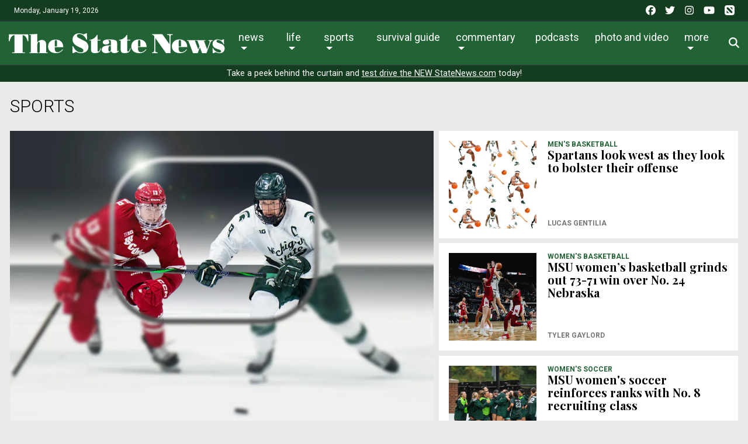

--- FILE ---
content_type: text/html; charset=UTF-8
request_url: https://statenews.com/section/sports
body_size: 20867
content:


    



<!DOCTYPE html>
<html lang="en-us">
<!--
   _____ _   _                    _
  / ____| \ | |                  | |
 | (___ |  \| |_      _____  _ __| | _____
  \___ \| . ` \ \ /\ / / _ \| '__| |/ / __|
  ____) | |\  |\ V  V / (_) | |  |   <\__ \
 |_____/|_| \_| \_/\_/ \___/|_|  |_|\_\___/

SNworks - Solutions by The State News - http://getsnworks.com
-->
    <head>
        <meta charset="utf-8">
        <meta http-equiv="X-UA-Compatible" content="IE=edge">
        <meta name="viewport" content="width=device-width, initial-scale=1">
        
        

    
            
<!-- CEO:STD-META -->

        
    	
                                                                
    <title>sports - The State News</title>
<style>#__ceo-debug-message{display: none;}#__ceo-debug-message-open,#__ceo-debug-message-close{font-size: 18px;color: #333;text-decoration: none;position: absolute;top: 0;left: 10px;}#__ceo-debug-message-close{padding-right: 10px;}#__ceo-debug-message #__ceo-debug-message-open{display: none;}#__ceo-debug-message div{display: inline-block;}#__ceo-debug-message.message-collapse{width: 50px;}#__ceo-debug-message.message-collapse div{display: none;}#__ceo-debug-message.message-collapse #__ceo-debug-message-close{display: none;}#__ceo-debug-message.message-collapse #__ceo-debug-message-open{display: inline !important;}.__ceo-poll label{display: block;}ul.__ceo-poll{padding: 0;}.__ceo-poll li{list-style-type: none;margin: 0;margin-bottom: 5px;}.__ceo-poll [name="verify"]{opacity: 0.001;}.__ceo-poll .__ceo-poll-result{max-width: 100%;border-radius: 3px;background: #fff;position: relative;padding: 2px 0;}.__ceo-poll span{z-index: 10;padding-left: 4px;}.__ceo-poll .__ceo-poll-fill{padding: 2px 4px;z-index: 5;top: 0;background: #4b9cd3;color: #fff;border-radius: 3px;position: absolute;overflow: hidden;}.__ceo-flex-container{display: flex;}.__ceo-flex-container .__ceo-flex-col{flex-grow: 1;}.__ceo-table{margin: 10px 0;}.__ceo-table td{border: 1px solid #333;padding: 0 10px;}.text-align-center{text-align: center;}.text-align-right{text-align: right;}.text-align-left{text-align: left;}.__ceo-text-right:empty{margin-bottom: 1em;}article:not(.arx-content) .btn{font-weight: 700;}article:not(.arx-content) .float-left.embedded-media{padding: 0px 15px 15px 0px;}article:not(.arx-content) .align-center{text-align: center;}article:not(.arx-content) .align-right{text-align: right;}article:not(.arx-content) .align-left{text-align: left;}article:not(.arx-content) table{background-color: #f1f1f1;border-radius: 3px;width: 100%;border-collapse: collapse;border-spacing: 0;margin-bottom: 1.5rem;caption-side: bottom;}article:not(.arx-content) table th{text-align: left;padding: 0.5rem;border-bottom: 1px solid #ccc;}article:not(.arx-content) table td{padding: 0.5rem;border-bottom: 1px solid #ccc;}article:not(.arx-content) figure:not(.embedded-media)> figcaption{font-size: 0.8rem;margin-top: 0.5rem;line-height: 1rem;}</style>

    <meta name="description" content="Michigan State University&#039;s Independent student voice since 1909" />

                <meta name="twitter:site" content="@@thesnews" />     
        <meta property="og:url" content="https://statenews.com/section/sports" />     <meta property="og:type" content="website" />
    <meta property="og:site_name" content="The State News" />
    <meta property="og:title" content="sports - The State News" />     <meta property="og:description" content="Michigan State University&#039;s Independent student voice since 1909" />             <meta property="og:image" content="" />          <meta property="og:image:width" content="800" />         <meta property="og:image:height" content="600" />             <meta name="twitter:card" content="summary_large_image">


    <script type="application/ld+json">
          {
            "@context": "http://schema.org",
            "@type": "WebPage",
            "headline": "The State News",
            "url": "https://statenews.com/section/sports",
            "thumbnailUrl": "",
            "image": "",
            "dateCreated": "2026-01-19T05:41:15-05:00",
            "articleSection": "Section",
            "creator": [""],
            "keywords": [""]
          }
    </script>


        <!-- Favicons -->
        <link rel="apple-touch-icon" sizes="57x57" href="https://cdn.thesn.net/9fd31aa8618db07575ab99354d2c6585/dist/img/favicons/apple-touch-icon-57x57.png">
        <link rel="apple-touch-icon" sizes="60x60" href="https://cdn.thesn.net/9fd31aa8618db07575ab99354d2c6585/dist/img/favicons/apple-touch-icon-60x60.png">
        <link rel="apple-touch-icon" sizes="72x72" href="https://cdn.thesn.net/9fd31aa8618db07575ab99354d2c6585/dist/img/favicons/apple-touch-icon-72x72.png">
        <link rel="apple-touch-icon" sizes="76x76" href="https://cdn.thesn.net/9fd31aa8618db07575ab99354d2c6585/dist/img/favicons/apple-touch-icon-76x76.png">
        <link rel="apple-touch-icon" sizes="114x114" href="https://cdn.thesn.net/9fd31aa8618db07575ab99354d2c6585/dist/img/favicons/apple-touch-icon-114x114.png">
        <link rel="apple-touch-icon" sizes="120x120" href="https://cdn.thesn.net/9fd31aa8618db07575ab99354d2c6585/dist/img/favicons/apple-touch-icon-120x120.png">
        <link rel="apple-touch-icon" sizes="144x144" href="https://cdn.thesn.net/9fd31aa8618db07575ab99354d2c6585/dist/img/favicons/apple-touch-icon-144x144.png">
        <link rel="icon" type="image/png" href="https://cdn.thesn.net/9fd31aa8618db07575ab99354d2c6585/dist/img/favicons/favicon-32x32.png" sizes="32x32">
        <link rel="icon" type="image/png" href="https://cdn.thesn.net/9fd31aa8618db07575ab99354d2c6585/dist/img/favicons/favicon-96x96.png" sizes="96x96">
        <link rel="icon" type="image/png" href="https://cdn.thesn.net/9fd31aa8618db07575ab99354d2c6585/dist/img/favicons/favicon.png" sizes="16x16">
        <link rel="manifest" href="https://cdn.thesn.net/9fd31aa8618db07575ab99354d2c6585/dist/img/favicons/manifest.json">
        <link rel="shortcut icon" href="https://cdn.thesn.net/9fd31aa8618db07575ab99354d2c6585/dist/img/favicons/favicon.png">
        <meta name="apple-mobile-web-app-title" content="TheStateNews">
        <meta name="application-name" content="TheStateNews">
        <meta name="msapplication-TileColor" content="#ffffff">
        <meta name="msapplication-TileImage" content="https://cdn.thesn.net/9fd31aa8618db07575ab99354d2c6585/dist/img/favicons/mstile-144x144.png">
        <meta name="msapplication-config" content="https://cdn.thesn.net/9fd31aa8618db07575ab99354d2c6585/dist/img/favicons/browserconfig.xml">
        <meta name="theme-color" content="#ffffff">
        <meta name="msvalidate.01" content="5E287A72C7C8BE913C4F41AC0F5FAF90" />

        
                        <link href="https://fonts.googleapis.com/css?family=Lora:400,700|Playfair+Display:700|Roboto:300,400,700" rel="stylesheet">
        <link rel="stylesheet" href="https://stackpath.bootstrapcdn.com/bootstrap/4.1.3/css/bootstrap.min.css" integrity="sha384-MCw98/SFnGE8fJT3GXwEOngsV7Zt27NXFoaoApmYm81iuXoPkFOJwJ8ERdknLPMO" crossorigin="anonymous">
        <link rel="stylesheet" media="screen, projection, print" href="https://cdn.thesn.net/9fd31aa8618db07575ab99354d2c6585/dist/css/master.css" />
        <link rel="stylesheet" media="print" href="https://cdn.thesn.net/9fd31aa8618db07575ab99354d2c6585/dist/css/print.css" />
        <!-- <link href="https://vjs.zencdn.net/7.5.4/video-js.css" rel="stylesheet"> -->

                <script src="https://kit.fontawesome.com/e49e2e3de5.js" crossorigin="anonymous"></script>
        <script src="https://code.jquery.com/jquery-3.3.1.min.js" integrity="sha256-FgpCb/KJQlLNfOu91ta32o/NMZxltwRo8QtmkMRdAu8=" crossorigin="anonymous"></script>
        <script src="https://cdnjs.cloudflare.com/ajax/libs/popper.js/1.12.9/umd/popper.min.js" integrity="sha384-ApNbgh9B+Y1QKtv3Rn7W3mgPxhU9K/ScQsAP7hUibX39j7fakFPskvXusvfa0b4Q" crossorigin="anonymous"></script>
        <script src="https://maxcdn.bootstrapcdn.com/bootstrap/4.0.0/js/bootstrap.min.js" integrity="sha384-JZR6Spejh4U02d8jOt6vLEHfe/JQGiRRSQQxSfFWpi1MquVdAyjUar5+76PVCmYl" crossorigin="anonymous"></script>


        <script src="https://cdn.thesn.net/9fd31aa8618db07575ab99354d2c6585/dist/js/jquery.lazyload.min.js"></script>
        <script src="https://cdn.thesn.net/9fd31aa8618db07575ab99354d2c6585/dist/js/master.min.js"></script>
        <!-- <script src="https://vjs.zencdn.net/7.5.4/video.js"></script> -->
        <!-- Galleria -->
        <script src="https://cdn.thesn.net/9fd31aa8618db07575ab99354d2c6585/dist/galleria/galleria-1.4.2.min.js"></script>

            <script async src="https://securepubads.g.doubleclick.net/tag/js/gpt.js"></script>
    <script>
    window.googletag = window.googletag || {cmd: []};
    googletag.cmd.push(function() {

        var mapping_leaderboard = googletag.sizeMapping().
            addSize([980, 0], [[970, 90], [970, 250], [728, 90]]). // Desktop - super leaderboard
            addSize([730, 0], [728, 90]). // Tablet - leaderboard
            addSize([0, 0], [320, 50]). // Mobile
            build();

        var mapping_flexy_rect = googletag.sizeMapping().
            addSize([980, 0], [[300, 250], [728, 90]]). // Desktop - super leaderboard
            addSize([730, 0], [[300, 250], [728, 90]]). // Tablet - leaderboard
            addSize([0, 0], [[300, 250], [320, 50]]). // Mobile
            build();

        var mapping_leaderboard_sponsor = googletag.sizeMapping().
            addSize([1400, 0], [[970, 90], [728, 90]]). // Desktop - super leaderboard
            addSize([730, 0], [728, 90]). // Tablet - leaderboard
            addSize([0, 0], [320, 50]). // Mobile
            build();

        var mapping_leaderboard_no_billboard = googletag.sizeMapping().
            addSize([980, 0], [728, 90]). // Desktop - super leaderboard
            addSize([730, 0], [728, 90]). // Tablet - leaderboard
            addSize([0, 0], [320, 50]). // Mobile
            build();

        googletag.defineSlot('/285426675/TSN_2020_Rectangle_1', [300, 250], 'div-gpt-ad-1578328083793-0').addService(googletag.pubads());
        googletag.defineSlot('/285426675/TSN_2020_Rectangle_1', [300, 250], 'div-gpt-ad-1578328083793-1').addService(googletag.pubads());
        googletag.defineSlot('/285426675/TSN_2020_Rectangle_1', [300, 250], 'div-gpt-ad-1578328083793-2').addService(googletag.pubads());
        googletag.defineSlot('/285426675/TSN_2020_Rectangle_1', [300, 250], 'div-gpt-ad-1578328083793-3').addService(googletag.pubads());
        googletag.defineSlot('/285426675/TSN_2020_Rectangle_1', [300, 250], 'div-gpt-ad-1578328083793-4').addService(googletag.pubads());
        googletag.defineSlot('/285426675/TSN_2020_Flexy_Rectangle', [[320, 50], [728, 90], [300, 250]], 'div-gpt-ad-1603297221703-0').defineSizeMapping(mapping_flexy_rect).addService(googletag.pubads());
        googletag.defineSlot('/285426675/TSN_2020_Leaderboard', [[970, 250], [728, 90], [970, 90], [320, 50]], 'div-gpt-ad-1578328111754-0').defineSizeMapping(mapping_leaderboard).setTargeting('lbpos', ['ATF']).addService(googletag.pubads());
        googletag.defineSlot('/285426675/TSN_2020_Leaderboard', [[970, 250], [728, 90], [970, 90], [320, 50]], 'div-gpt-ad-1578328111754-1').defineSizeMapping(mapping_leaderboard).setTargeting('lbpos', ['BTF']).addService(googletag.pubads());
        googletag.defineSlot('/285426675/TSN_2020_Sponsored_Leaderboard', [[728, 90], [970, 90], [320, 50]], 'div-gpt-ad-1598029892043-0').defineSizeMapping(mapping_leaderboard_sponsor).addService(googletag.pubads());

        googletag.defineSlot('/285426675/TSN_2020_Halfpage', [[300, 600], [160, 600]], 'div-gpt-ad-1578328144355-0').addService(googletag.pubads());

        
        googletag.defineSlot('/285426675/EmpowerLocalSavingsUnit', [1, 1], 'div-gpt-ad-1755282621687-0').addService(googletag.pubads());
        googletag.defineSlot('/285426675/Empower_Local_2025', [1, 1], 'div-gpt-ad-1755283203143-0').addService(googletag.pubads());

        // legacy
        googletag.defineSlot('/285426675/TSN_Classified_Feature_130x150', [130, 150], 'div-gpt-ad-1578328845718-0').addService(googletag.pubads());
        googletag.defineSlot('/285426675/TSN_AdhesionsBanner_Mobile_320x50', [320, 50], 'div-gpt-ad-1578328921912-0').addService(googletag.pubads());
        googletag.defineSlot('/285426675/TSN_pop-up', [1, 1], 'div-gpt-ad-1578328967893-0').addService(googletag.pubads());

        googletag.defineSlot('/285426675/TSN_2020_Games_Sponsorship', [[728, 90], [980, 90], [320, 50]], 'div-gpt-ad-1587151384719-0').defineSizeMapping(mapping_leaderboard_no_billboard).addService(googletag.pubads());

        googletag.pubads().enableSingleRequest();
        googletag.pubads().collapseEmptyDivs();
        googletag.enableServices();
    });
</script>
        <!-- Flytedesk Digital -->
    <script type="text/javascript"> (function (w, d, s, p) { let f = d.getElementsByTagName(s)[0], j = d.createElement(s); j.id = 'flytedigital'; j.async = true; j.src = 'https://digital.flytedesk.com/js/head.js#' + p; f.parentNode.insertBefore(j, f); })(window, document, 'script', '8b8314ff-5fba-4d8d-a3ca-ac22812f7766'); </script>
    <!-- End Flytedesk Digital -->
    
    </head>
    <body>
        <!-- Google Tag Manager -->
<noscript><iframe src="//www.googletagmanager.com/ns.html?id=GTM-K7VS6K"
height="0" width="0" style="display:none;visibility:hidden"></iframe></noscript>
<script>(function(w,d,s,l,i){w[l]=w[l]||[];w[l].push({'gtm.start':
new Date().getTime(),event:'gtm.js'});var f=d.getElementsByTagName(s)[0],
j=d.createElement(s),dl=l!='dataLayer'?'&l='+l:'';j.async=true;j.src=
'//www.googletagmanager.com/gtm.js?id='+i+dl;f.parentNode.insertBefore(j,f);
})(window,document,'script','dataLayer','GTM-K7VS6K');</script>
<!-- End Google Tag Manager -->
    <div class="pre-header p-2 bg-primary dark text-white">
        <div class="container-fluid d-print-none">
            <div class="row align-items-center">
                <div class="col col-md-6 text-left">
                    <p class="p-0 m-0">Monday, January 19, 2026</p>
                </div>
                <div class="col col-md-6 text-right">
                    <ul class="list-unstyled list-inline mb-0">
                        <li class="list-inline-item pl-md-1"><a href="https://www.facebook.com/thesnews" target="_blank" class="tracks-outbound text-white" data-ga-category="Social" data-ga-action="click" data-ga-label="facebook"><i class="fab fa-facebook"></i></a></li>
                        <li class="list-inline-item pl-md-1"><a href="https://www.twitter.com/thesnews" target="_blank" class="tracks-outbound text-white" data-ga-category="Social" data-ga-action="click" data-ga-label="twitter"><i class="fab fa-twitter"></i></a></li>
                        <li class="list-inline-item pl-md-1"><a href="https://www.instagram.com/statenews" target="_blank" class="tracks-outbound text-white" data-ga-category="Social" data-ga-action="click" data-ga-label="instagram"><i class="fab fa-instagram"></i></a></li>
                        <li class="list-inline-item pl-md-1"><a href="https://www.youtube.com/channel/UCdUOX9veiY1rRTIgnvsTsCQ" target="_blank" class="tracks-outbound text-white" data-ga-category="Social" data-ga-action="click" data-ga-label="youtube"><i class="fab fa-youtube"></i></a></li>
                        <li class="list-inline-item pl-md-1"><a href="https://apple.news/T65toSZdjRcCKR98rt3M8iw?subscribe=1" target="_blank" class="tracks-outbound text-white" data-ga-category="Social" data-ga-action="click" data-ga-label="youtube"><i class="fak fa-apple-news"></i></a></li>
                    </ul>
                </div>
            </div>
        </div>
    </div>


        
<div id="navbarNavMainContainer" class="align-items-center pt-2 bg-primary border-bottom border-top border-dark">
    <div class="container-fluid">
        <div class="row">
            <div class="col-12">
                <nav class="navbar navbar-expand-lg navbar-light mb-2">
                    <a class="navbar-brand mr-auto d-none d-md-inline-block" href="https://statenews.com/">
                        <svg width="370px" height="33.14332239px" viewBox="0 0 614 55" xmlns="http://www.w3.org/2000/svg">
<path d="M217.134 22.247C221.991 24.75 226.168 30.822 226.168 37.886C226.168 50.865 214.403 54.892 203.392 54.892C199.215 54.892 194.893 53.296 191.246 51.321L183.046 54.892H181.15L180.616 36.06H183.047C186.845 45.018 194.284 52.839 204.609 52.839C207.797 52.839 211.897 51.548 211.897 47.753C211.897 43.273 206.963 41.381 203.549 39.857L197.776 37.279C186.766 32.342 181.151 25.737 181.151 17.464C181.149 6.379 189.119 0 199.75 0C204.003 0 208.103 1.294 211.896 3.113L220.098 0H221.843L222.452 17.389H220.399C216.601 9.187 209.618 2.053 200.051 2.053C197.164 2.053 193.6 3.569 193.6 6.987C193.6 11.089 198.608 12.756 201.643 14.352L217.134 22.247Z" fill="#FFFFFF"/>
<path d="M252.059 4.48102V17.84H260.638V19.666H252.059V46.465C252.059 48.129 251.909 50.331 254.186 50.331C258.055 50.331 259.576 44.104 259.957 41.149H261.629C260.866 51.777 254.717 54.89 244.925 54.89C235.74 54.89 233.46 52.306 233.46 42.436V19.667H228.979V17.841C238.395 17.841 245.836 12.22 250.62 4.48202H252.059V4.48102Z" fill="#FFFFFF"/>
<path d="M289.947 23.457C289.947 20.047 289.11 18.832 285.614 18.832C284.248 18.832 282.579 18.986 282.579 19.667C282.579 20.651 285.391 21.561 285.391 24.981C285.391 30.216 279.313 31.051 275.29 31.051C271.571 31.051 266.939 29.531 266.939 25.052C266.939 21.715 268.835 16.782 285.843 16.782C289.638 16.782 295.863 17.311 299.509 18.221C304.523 19.364 307.708 21.559 307.708 27.252V47.6C307.708 48.434 308.011 49.422 308.995 49.422C310.441 49.422 311.202 48.361 312.112 47.447V50.106C309.225 53.442 304.522 54.889 300.268 54.889C295.938 54.889 292.522 53.904 290.551 49.652C286.75 53.825 281.21 54.889 275.821 54.889C270.05 54.889 263.974 52.381 263.974 45.627C263.974 40.612 266.631 35.451 277.264 34.012C280.604 33.55 282.805 33.4 286.221 33.4H289.945V23.457H289.947ZM289.947 35.229H287.212C282.505 35.229 283.112 40.616 283.112 44.106C283.112 46.314 282.958 50.411 285.993 50.411C290.173 50.411 289.947 45.631 289.947 42.821V35.229V35.229Z" fill="#FFFFFF"/>
<path d="M336.406 4.48102V17.84H344.987V19.666H336.406V46.465C336.406 48.129 336.26 50.331 338.533 50.331C342.407 50.331 343.925 44.104 344.304 41.149H345.975C345.215 51.777 339.068 54.89 329.275 54.89C320.087 54.89 317.806 52.306 317.806 42.436V19.667H313.327V17.841C322.743 17.841 330.182 12.22 334.966 4.48202H336.406V4.48102Z" fill="#FFFFFF"/>
<path d="M367.08 38.188V41.381C367.08 47.449 368.217 52.232 375.28 52.232C380.899 52.232 385.982 48.662 389.174 44.262L390.614 45.247C386.058 51.85 379.681 54.892 371.481 54.892C367.08 54.892 363.131 54.587 359.031 52.839C352.577 50.109 347.948 44.792 347.948 35.833C347.948 23.687 357.969 16.783 369.431 16.783C382.565 16.783 391.678 24.75 391.528 38.187H367.08V38.188ZM373.608 36.363V25.89C373.608 23.235 374.214 18.604 370.192 18.604C366.699 18.604 367.08 23.535 367.08 25.89V36.364H373.608V36.363Z" fill="#FFFFFF"/>
<path d="M407.122 54.892V52.839H409.016C412.279 52.839 413.267 49.119 413.267 45.63V8.35099C411.824 6.45499 410.613 4.25399 408.258 4.25399H407.122V2.27899H435.969L456.542 30.443V8.12499C456.542 6.00299 454.187 4.32899 451.377 4.32899H449.862V2.27899H465.499V4.32899H463.227C459.273 4.32899 459.352 7.29399 459.352 13.518V54.891H446.6L415.923 12.683V45.63C415.923 49.119 416.683 52.839 420.324 52.839H422.756V54.892H407.122V54.892Z" fill="#FFFFFF"/>
<path d="M482.433 38.188V41.376C482.433 47.449 483.569 52.23 490.627 52.23C496.249 52.23 501.334 48.666 504.523 44.259L505.968 45.251C501.41 51.853 495.033 54.892 486.833 54.892C482.432 54.892 478.482 54.587 474.383 52.842C467.929 50.105 463.297 44.789 463.297 35.837C463.297 23.687 473.318 16.779 484.783 16.779C497.917 16.779 507.027 24.747 506.879 38.187H482.433V38.188ZM488.956 36.367V25.886C488.956 23.235 489.57 18.607 485.55 18.607C482.054 18.607 482.433 23.531 482.433 25.886V36.367H488.956Z" fill="#FFFFFF"/>
<path d="M506.043 18.982H531.021V20.807H528.592L538.158 44.791L541.577 35.912L535.96 20.807H532.615V18.982H558.434V20.807H554.18L563.211 44.261L569.819 27.104C571.789 21.943 569.969 20.883 568.685 20.883H567.237V18.982H578.852V20.807C574.454 20.807 573.086 24.669 571.789 28.092L561.537 54.891H548.94L542.713 38.871L536.566 54.891H523.276L509.84 20.807H506.042V18.982H506.043Z" fill="#FFFFFF"/>
<path d="M580.144 40.998C582.795 47.375 590.772 53.065 597.753 53.065C600.036 53.065 602.994 52.689 602.994 49.802C602.994 46.086 596.924 45.098 590.848 42.895C584.775 40.691 578.705 37.427 578.705 29.077C578.705 21.259 585.532 16.779 592.826 16.779C596.237 16.779 598.668 17.464 603.375 19.058L609.299 16.779H610.968L611.424 29.761H609.676C607.093 23.991 601.024 18.606 594.415 18.606C591.986 18.606 589.936 19.361 589.936 22.17C589.936 24.899 594.492 26.115 596.464 26.801L604.589 29.761C609.828 31.656 613.165 36.286 613.165 42.062C613.165 46.008 611.573 50.031 608.308 52.307C604.966 54.586 600.946 54.891 597.071 54.891C593.885 54.891 590.699 53.295 587.508 52.459L581.284 54.891H579.231L578.705 40.997H580.144V40.998Z" fill="#FFFFFF"/>
<path d="M16.28 4.92202C7.511 5.68002 4.062 14.685 2.336 22.029H0L0.36 2.87402H55.317L55.696 22.029H53.358C51.636 14.684 48.182 5.67902 39.406 4.92202V52.864H46.236V54.891H9.373V52.864H16.28V4.92202Z" fill="#FFFFFF"/>
<path d="M80.838 53.114H83.46V54.891H58.618V53.114H62.752V4.68598H58.774V2.87398C66.123 2.87398 73.488 1.97698 80.837 1.76398V25.56C83.692 21.059 88.719 18.347 93.974 18.347C102.899 18.347 106.202 23.9 106.202 31.697V53.115H110.187V54.892H85.507V53.115H88.118V31.347C88.118 29.008 88.505 23.823 85.42 23.823C83.984 23.823 80.838 24.74 80.838 37.195V53.114V53.114Z" fill="#FFFFFF"/>
<path d="M130.562 38.383V41.542C130.562 47.543 131.693 52.259 138.668 52.259C144.23 52.259 149.251 48.751 152.397 44.384L153.828 45.382C149.317 51.909 143.033 54.892 134.926 54.892C130.562 54.892 126.655 54.598 122.616 52.881C116.236 50.175 111.646 44.911 111.646 36.064C111.646 24.057 121.559 17.218 132.897 17.218C145.879 17.218 154.881 25.113 154.725 38.383H130.562V38.383ZM137.011 36.591V26.221C137.011 23.61 137.626 19.012 133.632 19.012C130.199 19.012 130.563 23.9 130.563 26.221V36.591H137.011Z" fill="#FFFFFF"/>
</svg>

                    </a>
                    <a class="navbar-brand mx-auto d-block d-md-none" href="https://statenews.com/">
                        <svg width="290px" height="25.97719863px" viewBox="0 0 614 55" xmlns="http://www.w3.org/2000/svg">
<path d="M217.134 22.247C221.991 24.75 226.168 30.822 226.168 37.886C226.168 50.865 214.403 54.892 203.392 54.892C199.215 54.892 194.893 53.296 191.246 51.321L183.046 54.892H181.15L180.616 36.06H183.047C186.845 45.018 194.284 52.839 204.609 52.839C207.797 52.839 211.897 51.548 211.897 47.753C211.897 43.273 206.963 41.381 203.549 39.857L197.776 37.279C186.766 32.342 181.151 25.737 181.151 17.464C181.149 6.379 189.119 0 199.75 0C204.003 0 208.103 1.294 211.896 3.113L220.098 0H221.843L222.452 17.389H220.399C216.601 9.187 209.618 2.053 200.051 2.053C197.164 2.053 193.6 3.569 193.6 6.987C193.6 11.089 198.608 12.756 201.643 14.352L217.134 22.247Z" fill="#FFFFFF"/>
<path d="M252.059 4.48102V17.84H260.638V19.666H252.059V46.465C252.059 48.129 251.909 50.331 254.186 50.331C258.055 50.331 259.576 44.104 259.957 41.149H261.629C260.866 51.777 254.717 54.89 244.925 54.89C235.74 54.89 233.46 52.306 233.46 42.436V19.667H228.979V17.841C238.395 17.841 245.836 12.22 250.62 4.48202H252.059V4.48102Z" fill="#FFFFFF"/>
<path d="M289.947 23.457C289.947 20.047 289.11 18.832 285.614 18.832C284.248 18.832 282.579 18.986 282.579 19.667C282.579 20.651 285.391 21.561 285.391 24.981C285.391 30.216 279.313 31.051 275.29 31.051C271.571 31.051 266.939 29.531 266.939 25.052C266.939 21.715 268.835 16.782 285.843 16.782C289.638 16.782 295.863 17.311 299.509 18.221C304.523 19.364 307.708 21.559 307.708 27.252V47.6C307.708 48.434 308.011 49.422 308.995 49.422C310.441 49.422 311.202 48.361 312.112 47.447V50.106C309.225 53.442 304.522 54.889 300.268 54.889C295.938 54.889 292.522 53.904 290.551 49.652C286.75 53.825 281.21 54.889 275.821 54.889C270.05 54.889 263.974 52.381 263.974 45.627C263.974 40.612 266.631 35.451 277.264 34.012C280.604 33.55 282.805 33.4 286.221 33.4H289.945V23.457H289.947ZM289.947 35.229H287.212C282.505 35.229 283.112 40.616 283.112 44.106C283.112 46.314 282.958 50.411 285.993 50.411C290.173 50.411 289.947 45.631 289.947 42.821V35.229V35.229Z" fill="#FFFFFF"/>
<path d="M336.406 4.48102V17.84H344.987V19.666H336.406V46.465C336.406 48.129 336.26 50.331 338.533 50.331C342.407 50.331 343.925 44.104 344.304 41.149H345.975C345.215 51.777 339.068 54.89 329.275 54.89C320.087 54.89 317.806 52.306 317.806 42.436V19.667H313.327V17.841C322.743 17.841 330.182 12.22 334.966 4.48202H336.406V4.48102Z" fill="#FFFFFF"/>
<path d="M367.08 38.188V41.381C367.08 47.449 368.217 52.232 375.28 52.232C380.899 52.232 385.982 48.662 389.174 44.262L390.614 45.247C386.058 51.85 379.681 54.892 371.481 54.892C367.08 54.892 363.131 54.587 359.031 52.839C352.577 50.109 347.948 44.792 347.948 35.833C347.948 23.687 357.969 16.783 369.431 16.783C382.565 16.783 391.678 24.75 391.528 38.187H367.08V38.188ZM373.608 36.363V25.89C373.608 23.235 374.214 18.604 370.192 18.604C366.699 18.604 367.08 23.535 367.08 25.89V36.364H373.608V36.363Z" fill="#FFFFFF"/>
<path d="M407.122 54.892V52.839H409.016C412.279 52.839 413.267 49.119 413.267 45.63V8.35099C411.824 6.45499 410.613 4.25399 408.258 4.25399H407.122V2.27899H435.969L456.542 30.443V8.12499C456.542 6.00299 454.187 4.32899 451.377 4.32899H449.862V2.27899H465.499V4.32899H463.227C459.273 4.32899 459.352 7.29399 459.352 13.518V54.891H446.6L415.923 12.683V45.63C415.923 49.119 416.683 52.839 420.324 52.839H422.756V54.892H407.122V54.892Z" fill="#FFFFFF"/>
<path d="M482.433 38.188V41.376C482.433 47.449 483.569 52.23 490.627 52.23C496.249 52.23 501.334 48.666 504.523 44.259L505.968 45.251C501.41 51.853 495.033 54.892 486.833 54.892C482.432 54.892 478.482 54.587 474.383 52.842C467.929 50.105 463.297 44.789 463.297 35.837C463.297 23.687 473.318 16.779 484.783 16.779C497.917 16.779 507.027 24.747 506.879 38.187H482.433V38.188ZM488.956 36.367V25.886C488.956 23.235 489.57 18.607 485.55 18.607C482.054 18.607 482.433 23.531 482.433 25.886V36.367H488.956Z" fill="#FFFFFF"/>
<path d="M506.043 18.982H531.021V20.807H528.592L538.158 44.791L541.577 35.912L535.96 20.807H532.615V18.982H558.434V20.807H554.18L563.211 44.261L569.819 27.104C571.789 21.943 569.969 20.883 568.685 20.883H567.237V18.982H578.852V20.807C574.454 20.807 573.086 24.669 571.789 28.092L561.537 54.891H548.94L542.713 38.871L536.566 54.891H523.276L509.84 20.807H506.042V18.982H506.043Z" fill="#FFFFFF"/>
<path d="M580.144 40.998C582.795 47.375 590.772 53.065 597.753 53.065C600.036 53.065 602.994 52.689 602.994 49.802C602.994 46.086 596.924 45.098 590.848 42.895C584.775 40.691 578.705 37.427 578.705 29.077C578.705 21.259 585.532 16.779 592.826 16.779C596.237 16.779 598.668 17.464 603.375 19.058L609.299 16.779H610.968L611.424 29.761H609.676C607.093 23.991 601.024 18.606 594.415 18.606C591.986 18.606 589.936 19.361 589.936 22.17C589.936 24.899 594.492 26.115 596.464 26.801L604.589 29.761C609.828 31.656 613.165 36.286 613.165 42.062C613.165 46.008 611.573 50.031 608.308 52.307C604.966 54.586 600.946 54.891 597.071 54.891C593.885 54.891 590.699 53.295 587.508 52.459L581.284 54.891H579.231L578.705 40.997H580.144V40.998Z" fill="#FFFFFF"/>
<path d="M16.28 4.92202C7.511 5.68002 4.062 14.685 2.336 22.029H0L0.36 2.87402H55.317L55.696 22.029H53.358C51.636 14.684 48.182 5.67902 39.406 4.92202V52.864H46.236V54.891H9.373V52.864H16.28V4.92202Z" fill="#FFFFFF"/>
<path d="M80.838 53.114H83.46V54.891H58.618V53.114H62.752V4.68598H58.774V2.87398C66.123 2.87398 73.488 1.97698 80.837 1.76398V25.56C83.692 21.059 88.719 18.347 93.974 18.347C102.899 18.347 106.202 23.9 106.202 31.697V53.115H110.187V54.892H85.507V53.115H88.118V31.347C88.118 29.008 88.505 23.823 85.42 23.823C83.984 23.823 80.838 24.74 80.838 37.195V53.114V53.114Z" fill="#FFFFFF"/>
<path d="M130.562 38.383V41.542C130.562 47.543 131.693 52.259 138.668 52.259C144.23 52.259 149.251 48.751 152.397 44.384L153.828 45.382C149.317 51.909 143.033 54.892 134.926 54.892C130.562 54.892 126.655 54.598 122.616 52.881C116.236 50.175 111.646 44.911 111.646 36.064C111.646 24.057 121.559 17.218 132.897 17.218C145.879 17.218 154.881 25.113 154.725 38.383H130.562V38.383ZM137.011 36.591V26.221C137.011 23.61 137.626 19.012 133.632 19.012C130.199 19.012 130.563 23.9 130.563 26.221V36.591H137.011Z" fill="#FFFFFF"/>
</svg>

                    </a>
                    <div class="w-100" id="navbarNavMain">
                        <ul class="navbar-nav d-flex w-100 justify-content-center justify-content-md-end">
                            <li class="flex-fill d-none d-md-inline-block">&nbsp;</li>
                            <li class="nav-item active sr-only">
                                <a class="nav-link" href="#">Home</a>
                            </li>
                                                                                                <li class="nav-item">
                                        <a class="nav-link dropdown-toggle has-menu sends-events" data-ga-category="Navigation" data-ga-action="open" data-ga-label="News" href="https://statenews.com/section/news">News</a>
                                        <ul class="menu" style="display: none;">
                                                                                            <li><a class="d-inline-block py-2" href="https://statenews.com/section/news/michigan">Michigan</a></li>
                                                                                            <li><a class="d-inline-block py-2" href="https://statenews.com/section/news/msu">MSU</a></li>
                                                                                            <li><a class="d-inline-block py-2" href="https://statenews.com/section/news/business">Business</a></li>
                                                                                            <li><a class="d-inline-block py-2" href="https://statenews.com/section/news/environment">Environment</a></li>
                                                                                        <li><div class="spacer"></div></li>
                                            <li><a class="d-inline-block py-2" href="https://statenews.com/section/news">All News</a></li>
                                        </ul>
                                    </li>
                                                                                                                                <li class="nav-item">
                                        <a class="nav-link dropdown-toggle has-menu sends-events" data-ga-category="Navigation" data-ga-action="open" data-ga-label="Life" href="https://statenews.com/section/life">Life</a>
                                        <ul class="menu" style="display: none;">
                                                                                            <li><a class="d-inline-block py-2" href="https://statenews.com/section/life/community">Community</a></li>
                                                                                            <li><a class="d-inline-block py-2" href="https://statenews.com/section/life/students">Students</a></li>
                                                                                            <li><a class="d-inline-block py-2" href="https://statenews.com/section/life/events-entertainment">Events &amp; Entertainment</a></li>
                                                                                            <li><a class="d-inline-block py-2" href="https://statenews.com/section/life/social-justice">Social Justice</a></li>
                                                                                            <li><a class="d-inline-block py-2" href="https://statenews.com/section/life/health">Health</a></li>
                                                                                        <li><div class="spacer"></div></li>
                                            <li><a class="d-inline-block py-2" href="https://statenews.com/section/life">All Life</a></li>
                                        </ul>
                                    </li>
                                                                                                                                <li class="nav-item">
                                        <a class="nav-link dropdown-toggle has-menu sends-events" data-ga-category="Navigation" data-ga-action="open" data-ga-label="Sports" href="https://statenews.com/section/sports">Sports</a>
                                        <ul class="menu" style="display: none;">
                                                                                            <li><a class="d-inline-block py-2" href="https://statenews.com/section/sports/football">Football</a></li>
                                                                                            <li><a class="d-inline-block py-2" href="https://statenews.com/section/sports/basketball/mens">Men’s Basketball</a></li>
                                                                                            <li><a class="d-inline-block py-2" href="https://statenews.com/section/sports/basketball/womens">Women’s Basketball</a></li>
                                                                                            <li><a class="d-inline-block py-2" href="https://statenews.com/section/sports/volleyball">Volleyball</a></li>
                                                                                            <li><a class="d-inline-block py-2" href="https://statenews.com/section/sports/ice-hockey">Ice Hockey</a></li>
                                                                                            <li><a class="d-inline-block py-2" href="https://statenews.com/section/sports/soccer/mens">Men’s Soccer</a></li>
                                                                                            <li><a class="d-inline-block py-2" href="https://statenews.com/section/sports/soccer/womens">Women’s Soccer</a></li>
                                                                                            <li><a class="d-inline-block py-2" href="https://statenews.com/section/sports/baseball">Baseball</a></li>
                                                                                            <li><a class="d-inline-block py-2" href="https://statenews.com/section/sports/softball">Softball</a></li>
                                                                                        <li><div class="spacer"></div></li>
                                            <li><a class="d-inline-block py-2" href="https://statenews.com/section/sports">All Sports</a></li>
                                        </ul>
                                    </li>
                                                                                                                                <li class="nav-item">
                                        <a class="nav-link" href="https://statenews.com/page/survival-guide">Survival&nbsp;Guide</a>
                                    </li>
                                                                                                                                <li class="nav-item">
                                        <a class="nav-link dropdown-toggle has-menu sends-events" data-ga-category="Navigation" data-ga-action="open" data-ga-label="Commentary" href="https://statenews.com/section/commentary">Commentary</a>
                                        <ul class="menu" style="display: none;">
                                                                                            <li><a class="d-inline-block py-2" href="https://statenews.com/section/letters-to-the-editor">Letters to the Editor</a></li>
                                                                                            <li><a class="d-inline-block py-2" href="https://statenews.com/section/guest-commentary">Guest Commentary</a></li>
                                                                                            <li><a class="d-inline-block py-2" href="https://statenews.com/page/letters-to-the-editor-submissions">Letters Submissions</a></li>
                                                                                            <li><a class="d-inline-block py-2" href="https://statenews.com/page/guest-commentary-submissions">Commentary Submissions</a></li>
                                                                                        <li><div class="spacer"></div></li>
                                            <li><a class="d-inline-block py-2" href="https://statenews.com/section/commentary">All Commentary</a></li>
                                        </ul>
                                    </li>
                                                                                                                                <li class="nav-item">
                                        <a class="nav-link" href="https://statenews.com/section/podcasts">Podcasts</a>
                                    </li>
                                                                                                                                <li class="nav-item">
                                        <a class="nav-link" href="https://statenews.com/multimedia">Photo&nbsp;and&nbsp;Video</a>
                                    </li>
                                                                                                                                <li class="nav-item">
                                        <a class="nav-link dropdown-toggle has-menu sends-events" data-ga-category="Navigation" data-ga-action="open" data-ga-label="More" href="https://statenews.com/#">More</a>
                                        <ul class="menu" style="display: none;">
                                                                                            <li><a class="d-inline-block py-2" href="https://statenews.com/page/contact">Contact</a></li>
                                                                                            <li><a class="d-inline-block py-2" href="https://statenews.com/classifieds">classifieds</a></li>
                                                                                            <li><a class="d-inline-block py-2" href="https://statenews.com/page/religious">Religious Directory</a></li>
                                                                                            <li><a class="d-inline-block py-2" href="https://statenews.com/obituaries">Obituaries</a></li>
                                                                                        <li><div class="spacer"></div></li>
                                            <li><a class="d-inline-block py-2" href="https://statenews.com/#">All More</a></li>
                                        </ul>
                                    </li>
                                                                                                                    <li class="nav-item">
                                <a class="nav-link btn btn-donate" href="https://app.donorview.com/ZKmR9" target="_blank">Donate</a>
                            </li>
                            <li class="nav-item dropdown" style="display:none">
                                <a class="nav-link dropdown-toggle" href="#" id="navbarDropdownMenuLink" role="button" data-toggle="dropdown" aria-haspopup="true" aria-expanded="false">
                                    More
                                </a>
                                <div class="dropdown-menu" aria-labelledby="navbarDropdownMenuLink">
                                </div>
                            </li>
                            <li class="nav-item boundary align-self-center">
                                <a href="https://statenews.com/search?a=1" class="search-link"><i class="fas fa-search"></i></a>
                                <form id="nav-search-form" method="get" action="https://statenews.com/search" style="display: none;">
                                    <div class="input-group">
                                        <input type="hidden" name="a" value="1" />
                                        <input type="hidden" name="o" value="date" />
                                        <input type="text" name="s" class="form-control" placeholder="Search The State News" />
                                        <div class="input-group-append">
                                            <input type="submit" value="Search" class="btn btn-primary bg-primary" />
                                        </div>
                                    </div>
                                </form>
                            </li>
                        </ul>
                    </div>
                </nav>
            </div>
        </div>
    </div>
</div>
        <div class="bg-primary dark py-1">
            <div class="container-fluid">
                <div class="row">
                    <div class="col-12 text-center text-white" style="font-size:0.85rem;">
                        Take a peek behind the curtain and <a href="https://new.statenews.com?setver=1" class="text-white" style="text-decoration:underline;">test drive the NEW StateNews.com</a> today!
                    </div>
                </div>
            </div>
        </div>

        <div class="container">
            <div class="row ad-row">
                <div class="col-12">
                                            <!-- START gryphon/ads/leaderboard-top.tpl -->
    <div class="ad leaderboard">
                    <!-- /285426675/TSN_2020_Leaderboard -->
            <div id='div-gpt-ad-1578328111754-0'>
              <script>
                googletag.cmd.push(function() { googletag.display('div-gpt-ad-1578328111754-0'); });
              </script>
            </div>
            </div>
<!-- END gryphon/ads/leaderboard-top.tpl -->
                                    </div>
            </div>
        </div>

                        
    
    <div class="container-fluid">
        <div class="row">
            <div class="col ">
                <div class="row">
                    <div class="col-12 col-sm-12 col-md-12 d-flex flex-row align-items-center pl-3 pr-3">              
                        <h2 class="bordered mt-2 mb-4 text-uppercase font-weight-light">Sports</h2>
                                            </div>
                </div>                
                                <div class="row d-flex flex-row">
                                        <div class="col-12 col-sm-6 col-lg-7 pl-3 pr-3 pr-sm-1 d-flex flex-column">
                                
    
    
                        
        
                
    
    <article class="art-above top-story bg-white mb-2 flex-fill">
                <div class="row flex-grow-1">
            <div class="col-12 col-md-12 ">
                                    <div class="image-container mb-2 mb-md-0 image">
                                                    <a href="https://statenews.com/article/2026/01/defense-and-execution-power-no-4-msu-to-a-sweep-of-no-2-wisconsin?ct=content_open&amp;cv=cbox_featured"><img src="https://snworksceo.imgix.net/tsn/bd6f0dd0-fc4e-4f61-8b54-30a5c81731b4.sized-1000x1000.png?w=1000&amp;ar=4%3A3&amp;fit=crop&amp;crop=faces&amp;facepad=3&amp;auto=format" class="dom-art-above-image w-100 d-block mx-auto mb-0" /></a>
                                                                                                                            
                                            </div>
                                    
                            </div>
            <div class="col-12 col-md-12">
                <div class="p-3 d-flex flex-column h-100">
                                           <span class="d-none d-md-inline"><span class="kicker"><a href="https://statenews.com/section/sports/ice-hockey">ICE HOCKEY</a></span></span>
                    
                    <div class="d-flex align-items-center">
                                                <h1 class="headline has-photo mb-4"><a href="https://statenews.com/article/2026/01/defense-and-execution-power-no-4-msu-to-a-sweep-of-no-2-wisconsin?ct=content_open&amp;cv=cbox_featured">Defense and execution power No. 4 MSU to a sweep of No. 2 Wisconsin</a></h1>
                    </div>


                        <span class="byline has-photo mb-3 mt-auto">
                                                                
    
                            
            <div class="d-flex flex-column">
                <div class="d-flex flex-row flex-wrap">
                    <a href="https://statenews.com/staff/audrey-dayton">Audrey Dayton</a>
                                                        </div>
            
            </div>

    
                                                                                    </span>

                                            <div class="article-abstract has-photo d-none d-sm-block">
                                                            Prior to No. 4 Michigan State hockey’s matchup against No. 2 Wisconsin, MSU head coach Adam Nightingale said the road series would be a test — a test the Spartans passed.&nbsp;On Thursday night, MSU scored three goals in the second period to earn a 4-3 win. The Spartans didn’t let up the following night; rather, they improved with disciplined defense, strong execution and a stellar goaltender performance, en route to a 4-1 victory and a road sweep.&nbsp;
                                                    </div>
                                    </div>
            </div>
        </div>
                
    </article>

                    </div>
                                        <div class="col-12 col-sm-6 col-lg-5 pl-3 pr-3 pl-sm-1 d-flex flex-column">
                                                            
    
                        
        
    <article class="art-left d-flex flex-fill align-items-center mb-2 p-3 bg-white">

        
        <div class="row">
            <div class="col-4 pr-0 pr-md-1 col-md-4 d-flex align-items-center">
                                                        <div class="image-container">
                                                    <a href="https://statenews.com/article/2026/01/spartans-look-west-as-they-look-to-bolster-their-offense?ct=content_open&amp;cv=cbox_latest"><img src="https://snworksceo.imgix.net/tsn/f2f70574-041f-4616-8e80-287c55adb580.sized-1000x1000.png?w=1000&amp;ar=1%3A1&amp;fit=crop&amp;crop=faces&amp;facepad=3&amp;auto=format" class="dom-art-left-image w-100 d-block mx-auto " /></a>
                                                                                                                            
                                            </div>
                                                            </div>
            <div class="col-8">
                <div class="d-flex flex-column h-100">
                                            <span><span class="kicker"><a href="https://statenews.com/section/sports/basketball/mens">MEN&#039;S BASKETBALL</a></span></span>
                    
                    <h2 class="headline has-photo"><a href="https://statenews.com/article/2026/01/spartans-look-west-as-they-look-to-bolster-their-offense?ct=content_open&amp;cv=cbox_latest">Spartans look west as they look to bolster their offense</a></h2>

                        <span class="byline has-photo mb-0 mt-auto">
                                                                
    
                            
            <div class="d-flex flex-column">
                <div class="d-flex flex-row flex-wrap">
                    <a href="https://statenews.com/staff/lucas-gentilia">Lucas Gentilia</a>
                                                        </div>
            
            </div>

    
                                                                                    </span>

                                    </div>
            </div>
        </div>
            </article>

                                                            
    
                        
        
    <article class="art-left d-flex flex-fill align-items-center mb-2 p-3 bg-white">

        
        <div class="row">
            <div class="col-4 pr-0 pr-md-1 col-md-4 d-flex align-items-center">
                                                        <div class="image-container">
                                                    <a href="https://statenews.com/article/2026/01/msu-women-s-basketball-grinds-out-73-71-win-over-no-24-nebraska?ct=content_open&amp;cv=cbox_latest"><img src="https://snworksceo.imgix.net/tsn/eb500b10-f7f4-4a38-a153-90b72db22a65.sized-1000x1000.jpg?w=1000&amp;ar=1%3A1&amp;fit=crop&amp;crop=faces&amp;facepad=3&amp;auto=format" class="dom-art-left-image w-100 d-block mx-auto " /></a>
                                                                                                                            
                                            </div>
                                                            </div>
            <div class="col-8">
                <div class="d-flex flex-column h-100">
                                            <span><span class="kicker"><a href="https://statenews.com/section/sports/basketball/womens">WOMEN&#039;S BASKETBALL</a></span></span>
                    
                    <h2 class="headline has-photo"><a href="https://statenews.com/article/2026/01/msu-women-s-basketball-grinds-out-73-71-win-over-no-24-nebraska?ct=content_open&amp;cv=cbox_latest">MSU women’s basketball grinds out 73-71 win over No. 24 Nebraska</a></h2>

                        <span class="byline has-photo mb-0 mt-auto">
                                                                
    
                            
            <div class="d-flex flex-column">
                <div class="d-flex flex-row flex-wrap">
                    <a href="https://statenews.com/staff/tyler-gaylord">Tyler Gaylord</a>
                                                        </div>
            
            </div>

    
                                                                                    </span>

                                    </div>
            </div>
        </div>
            </article>

                                                            
    
                        
        
    <article class="art-left d-flex flex-fill align-items-center mb-2 p-3 bg-white">

        
        <div class="row">
            <div class="col-4 pr-0 pr-md-1 col-md-4 d-flex align-items-center">
                                                        <div class="image-container">
                                                    <a href="https://statenews.com/article/2026/01/msu-womens-soccer-reinforces-ranks-with-no-8-recruiting-class?ct=content_open&amp;cv=cbox_latest"><img src="https://snworksceo.imgix.net/tsn/3740e201-6664-4ec0-99e9-42722427eeb6.sized-1000x1000.jpg?w=1000&amp;ar=1%3A1&amp;fit=crop&amp;crop=faces&amp;facepad=3&amp;auto=format" class="dom-art-left-image w-100 d-block mx-auto " /></a>
                                                                                                                            
                                            </div>
                                                            </div>
            <div class="col-8">
                <div class="d-flex flex-column h-100">
                                            <span><span class="kicker"><a href="https://statenews.com/section/sports/soccer/womens">WOMEN&#039;S SOCCER</a></span></span>
                    
                    <h2 class="headline has-photo"><a href="https://statenews.com/article/2026/01/msu-womens-soccer-reinforces-ranks-with-no-8-recruiting-class?ct=content_open&amp;cv=cbox_latest">MSU women&#039;s soccer reinforces ranks with No. 8 recruiting class</a></h2>

                        <span class="byline has-photo mb-0 mt-auto">
                                                                
    
                            
            <div class="d-flex flex-column">
                <div class="d-flex flex-row flex-wrap">
                    <a href="https://statenews.com/staff/genevieve-henry">Genevieve Henry</a>
                                                        </div>
            
            </div>

    
                                                                                    </span>

                                    </div>
            </div>
        </div>
            </article>

                                                            
    
                        
        
    <article class="art-left d-flex flex-fill align-items-center mb-2 p-3 bg-white">

        
        <div class="row">
            <div class="col-4 pr-0 pr-md-1 col-md-4 d-flex align-items-center">
                                                        <div class="image-container">
                                                    <a href="https://statenews.com/article/2026/01/no-4-msu-hockey-set-for-rebound-at-wisconsin?ct=content_open&amp;cv=cbox_latest"><img src="https://snworksceo.imgix.net/tsn/ad91f233-6c60-4e47-8ca8-e860165aa953.sized-1000x1000.jpg?w=1000&amp;ar=1%3A1&amp;fit=crop&amp;crop=faces&amp;facepad=3&amp;auto=format" class="dom-art-left-image w-100 d-block mx-auto " /></a>
                                                                                                                            
                                            </div>
                                                            </div>
            <div class="col-8">
                <div class="d-flex flex-column h-100">
                                            <span><span class="kicker"><a href="https://statenews.com/section/sports/ice-hockey">ICE HOCKEY</a></span></span>
                    
                    <h2 class="headline has-photo"><a href="https://statenews.com/article/2026/01/no-4-msu-hockey-set-for-rebound-at-wisconsin?ct=content_open&amp;cv=cbox_latest">No. 4 MSU hockey set for rebound at Wisconsin</a></h2>

                        <span class="byline has-photo mb-0 mt-auto">
                                                                
    
                            
            <div class="d-flex flex-column">
                <div class="d-flex flex-row flex-wrap">
                    <a href="https://statenews.com/staff/audrey-dayton">Audrey Dayton</a>
                                                        </div>
            
            </div>

    
                                                                                    </span>

                                    </div>
            </div>
        </div>
            </article>

                                                            
    
                        
        
    <article class="art-left d-flex flex-fill align-items-center mb-2 p-3 bg-white">

        
        <div class="row">
            <div class="col-4 pr-0 pr-md-1 col-md-4 d-flex align-items-center">
                                                        <div class="image-container">
                                                    <a href="https://statenews.com/article/2026/01/career-night-for-fears-powers-msu-to-win-over-indiana?ct=content_open&amp;cv=cbox_latest"><img src="https://snworksceo.imgix.net/tsn/32f7692b-e2c3-4aed-99a9-dd15a25c6657.sized-1000x1000.jpg?w=1000&amp;ar=1%3A1&amp;fit=crop&amp;crop=faces&amp;facepad=3&amp;auto=format" class="dom-art-left-image w-100 d-block mx-auto " /></a>
                                                                                                                            
                                            </div>
                                                            </div>
            <div class="col-8">
                <div class="d-flex flex-column h-100">
                                            <span><span class="kicker"><a href="https://statenews.com/section/sports/basketball/mens">MEN&#039;S BASKETBALL</a></span></span>
                    
                    <h2 class="headline has-photo"><a href="https://statenews.com/article/2026/01/career-night-for-fears-powers-msu-to-win-over-indiana?ct=content_open&amp;cv=cbox_latest">Career night for Fears powers MSU to win over Indiana</a></h2>

                        <span class="byline has-photo mb-0 mt-auto">
                                                                
    
                            
            <div class="d-flex flex-column">
                <div class="d-flex flex-row flex-wrap">
                    <a href="https://statenews.com/staff/lucas-gentilia">Lucas Gentilia</a>
                                                        </div>
            
            </div>

    
                                                                                    </span>

                                    </div>
            </div>
        </div>
            </article>

                                            </div>
                </div>
                            </div>
                    </div>
    </div>
    <div class="container">
                <div class="row d-flex flex-row mt-4 mt-md-0 pl-1 pr-1">
                    <div class="col-12 col-md-9 mx-auto">
                                                    <h3 class="mt-4 mb-3 text-uppercase">Latest stories</h3>
                        
                                                                                            
    
                        
        
    <article class="art-left d-flex align-items-center mb-2 p-3 bg-white">

        
        <div class="row">
            <div class="col-4 pr-0 pr-md-1 col-md-4 d-flex align-items-center">
                                                        <div class="image-container">
                                                    <a href="https://statenews.com/article/2026/01/msu-basketball-dominates-indiana-81-60-in-a-late-game-showing?ct=content_open&amp;cv=cbox_latest"><img src="https://snworksceo.imgix.net/tsn/0a982eb9-8648-4d78-bbef-1410d96b2bda.sized-1000x1000.jpg?w=1000&amp;ar=4%3A3&amp;fit=crop&amp;crop=faces&amp;facepad=3&amp;auto=format" class="dom-art-left-image w-100 d-block mx-auto " /></a>
                                                                                                                            
                                            </div>
                                                            </div>
            <div class="col-8">
                <div class="d-flex flex-column h-100">
                                            <span><span class="kicker"><a href="https://statenews.com/section/sports/basketball/mens">MEN&#039;S BASKETBALL</a></span></span>
                    
                    <h2 class="headline has-photo"><a href="https://statenews.com/article/2026/01/msu-basketball-dominates-indiana-81-60-in-a-late-game-showing?ct=content_open&amp;cv=cbox_latest">MSU men&#039;s basketball dominates Indiana 81-60 in a late game showing</a></h2>

                        <span class="byline has-photo mb-0">
                                                                
    
                            
            <div class="d-flex flex-column">
                <div class="d-flex flex-row flex-wrap">
                    <a href="https://statenews.com/staff/kaspar-haehnle">Kaspar Haehnle</a>
                                                        </div>
                            <span>
                    January 14, 2026
                </span>
            
            </div>

    
                                                                                    </span>

                                            <p class="article-abstract has-photo d-none d-md-block mt-3">
                            Michigan State men's basketball dominated Indiana 81-60 in a game that saw the Spartans play physical, play tough, play cool and collected in the face of a Hoosier team that could not keep up.
                        </p>
                                    </div>
            </div>
        </div>
            </article>

                                                                                                                        
    
                        
        
    <article class="art-left d-flex align-items-center mb-2 p-3 bg-white">

        
        <div class="row">
            <div class="col-4 pr-0 pr-md-1 col-md-4 d-flex align-items-center">
                                                        <div class="image-container">
                                                    <a href="https://statenews.com/article/2026/01/porter-martone-earns-big-ten-second-star-of-the-week?ct=content_open&amp;cv=cbox_latest"><img src="https://snworksceo.imgix.net/tsn/ea526959-9d0a-4836-86e2-85ef429c5984.sized-1000x1000.jpg?w=1000&amp;ar=4%3A3&amp;fit=crop&amp;crop=faces&amp;facepad=3&amp;auto=format" class="dom-art-left-image w-100 d-block mx-auto " /></a>
                                                                                                                            
                                            </div>
                                                            </div>
            <div class="col-8">
                <div class="d-flex flex-column h-100">
                                            <span><span class="kicker"><a href="https://statenews.com/section/sports/ice-hockey">ICE HOCKEY</a></span></span>
                    
                    <h2 class="headline has-photo"><a href="https://statenews.com/article/2026/01/porter-martone-earns-big-ten-second-star-of-the-week?ct=content_open&amp;cv=cbox_latest">Porter Martone earns Big Ten Second Star of the Week</a></h2>

                        <span class="byline has-photo mb-0">
                                                                
    
                            
            <div class="d-flex flex-column">
                <div class="d-flex flex-row flex-wrap">
                    <a href="https://statenews.com/staff/audrey-dayton">Audrey Dayton</a>
                                                        </div>
                            <span>
                    January 13, 2026
                </span>
            
            </div>

    
                                                                                    </span>

                                            <p class="article-abstract has-photo d-none d-md-block mt-3">
                            No. 4 MSU hockey's Porter Martone was recognized by the Big Ten, earning Second Star of the Week for his weekend performance. Martone posted the best scoring in the conference with five points (3-2--5). He leads the team in goals with 14, ranking second in scoring (14-11--25). This is Martone’s second Big Ten honor of the season, as he was named Third Star on Nov. 18, 2025, following MSU’s sweep of Notre Dame.&nbsp;
                        </p>
                                    </div>
            </div>
        </div>
            </article>

                                                                                                                        
    
                        
        
    <article class="art-left d-flex align-items-center mb-2 p-3 bg-white">

        
        <div class="row">
            <div class="col-4 pr-0 pr-md-1 col-md-4 d-flex align-items-center">
                                                        <div class="image-container">
                                                    <a href="https://statenews.com/article/2026/01/msu-field-hockey-coach-helen-knull-resigns-after-15-seasons?ct=content_open&amp;cv=cbox_latest"><img src="https://snworksceo.imgix.net/tsn/e64ad8a8-3eb7-45d1-85fa-4b3ab39f52dc.sized-1000x1000.jpg?w=1000&amp;ar=4%3A3&amp;fit=crop&amp;crop=faces&amp;facepad=3&amp;auto=format" class="dom-art-left-image w-100 d-block mx-auto " /></a>
                                                                                                                            
                                            </div>
                                                            </div>
            <div class="col-8">
                <div class="d-flex flex-column h-100">
                                            <span><span class="kicker"><a href="https://statenews.com/section/sports">SPORTS</a></span></span>
                    
                    <h2 class="headline has-photo"><a href="https://statenews.com/article/2026/01/msu-field-hockey-coach-helen-knull-resigns-after-15-seasons?ct=content_open&amp;cv=cbox_latest">MSU Field Hockey coach Helen Knull resigns after 15 seasons</a></h2>

                        <span class="byline has-photo mb-0">
                                                                
    
                            
            <div class="d-flex flex-column">
                <div class="d-flex flex-row flex-wrap">
                    <a href="https://statenews.com/staff/genevieve-henry">Genevieve Henry</a>
                                                        </div>
                            <span>
                    January 13, 2026
                </span>
            
            </div>

    
                                                                                    </span>

                                            <p class="article-abstract has-photo d-none d-md-block mt-3">
                            Michigan State Field Hockey head coach Helen Knull has resigned after 15 seasons in charge. She departs the program with more than 100 wins and a commendable academic standard for her athletes.
                        </p>
                                    </div>
            </div>
        </div>
            </article>

                                                                                                                        
    
                        
        
    <article class="art-left d-flex align-items-center mb-2 p-3 bg-white">

        
        <div class="row">
            <div class="col-4 pr-0 pr-md-1 col-md-4 d-flex align-items-center">
                                                        <div class="image-container">
                                                    <a href="https://statenews.com/article/2026/01/no-2-msu-hockey-splits-series-with-ohio-state?ct=content_open&amp;cv=cbox_latest"><img src="https://snworksceo.imgix.net/tsn/1e861099-2a09-417a-8e58-c42237edbf5b.sized-1000x1000.jpg?w=1000&amp;ar=4%3A3&amp;fit=crop&amp;crop=faces&amp;facepad=3&amp;auto=format" class="dom-art-left-image w-100 d-block mx-auto " /></a>
                                                                                                                            
                                            </div>
                                                            </div>
            <div class="col-8">
                <div class="d-flex flex-column h-100">
                                            <span><span class="kicker"><a href="https://statenews.com/section/sports/ice-hockey">ICE HOCKEY</a></span></span>
                    
                    <h2 class="headline has-photo"><a href="https://statenews.com/article/2026/01/no-2-msu-hockey-splits-series-with-ohio-state?ct=content_open&amp;cv=cbox_latest">No. 2 MSU hockey splits series with Ohio State</a></h2>

                        <span class="byline has-photo mb-0">
                                                                
    
                            
            <div class="d-flex flex-column">
                <div class="d-flex flex-row flex-wrap">
                    <a href="https://statenews.com/staff/audrey-dayton">Audrey Dayton</a>
                                                        </div>
                            <span>
                    January 11, 2026
                </span>
            
            </div>

    
                                                                                    </span>

                                            <p class="article-abstract has-photo d-none d-md-block mt-3">
                            No. 2 MSU hockey resumed conference play on the road against Ohio State. On Friday night, the Spartans earned a 6-2 victory following a quick 4-0 lead in the first period. However, MSU lacked the same grit and execution the following night, falling 2-1 in a performance beneath the team’s standard.&nbsp;
                        </p>
                                    </div>
            </div>
        </div>
            </article>

                                                                                                                        
    
                        
        
    <article class="art-left d-flex align-items-center mb-2 p-3 bg-white">

        
        <div class="row">
            <div class="col-4 pr-0 pr-md-1 col-md-4 d-flex align-items-center">
                                                        <div class="image-container">
                                                    <a href="https://statenews.com/article/2026/01/late-surge-lifts-msu-past-northwestern-7666?ct=content_open&amp;cv=cbox_latest"><img src="https://snworksceo.imgix.net/tsn/7d571ae2-2616-42f0-98c8-f8097bcb4ce7.sized-1000x1000.jpg?w=1000&amp;ar=4%3A3&amp;fit=crop&amp;crop=faces&amp;facepad=3&amp;auto=format" class="dom-art-left-image w-100 d-block mx-auto " /></a>
                                                                                                                            
                                            </div>
                                                            </div>
            <div class="col-8">
                <div class="d-flex flex-column h-100">
                                            <span><span class="kicker"><a href="https://statenews.com/section/sports/basketball/mens">MEN&#039;S BASKETBALL</a></span></span>
                    
                    <h2 class="headline has-photo"><a href="https://statenews.com/article/2026/01/late-surge-lifts-msu-past-northwestern-7666?ct=content_open&amp;cv=cbox_latest">Late surge lifts MSU past Northwestern 76–66</a></h2>

                        <span class="byline has-photo mb-0">
                                                                
    
                            
            <div class="d-flex flex-column">
                <div class="d-flex flex-row flex-wrap">
                    <a href="https://statenews.com/staff/lucas-gentilia">Lucas Gentilia</a>
                                                        </div>
                            <span>
                    January 9, 2026
                </span>
            
            </div>

    
                                                                                    </span>

                                            <p class="article-abstract has-photo d-none d-md-block mt-3">
                            MSU battled, battled, and battled more until a pair of Spartan veterans took it into their own hands and provided a spark in MSU's 76-66 win against Northwestern.
                        </p>
                                    </div>
            </div>
        </div>
            </article>

                                                                                                                        
    
                        
        
    <article class="art-left d-flex align-items-center mb-2 p-3 bg-white">

        
        <div class="row">
            <div class="col-4 pr-0 pr-md-1 col-md-4 d-flex align-items-center">
                                                        <div class="image-container">
                                                    <a href="https://statenews.com/article/2026/01/msu-hockey-osu-preview?ct=content_open&amp;cv=cbox_latest"><img src="https://snworksceo.imgix.net/tsn/6516de3c-a3a5-40d1-b93f-5b03b578b679.sized-1000x1000.jpg?w=1000&amp;ar=4%3A3&amp;fit=crop&amp;crop=faces&amp;facepad=3&amp;auto=format" class="dom-art-left-image w-100 d-block mx-auto " /></a>
                                                                                                                            
                                            </div>
                                                            </div>
            <div class="col-8">
                <div class="d-flex flex-column h-100">
                                            <span><span class="kicker"><a href="https://statenews.com/section/sports/ice-hockey">ICE HOCKEY</a></span></span>
                    
                    <h2 class="headline has-photo"><a href="https://statenews.com/article/2026/01/msu-hockey-osu-preview?ct=content_open&amp;cv=cbox_latest">No. 2 MSU hockey set for Ohio State road series</a></h2>

                        <span class="byline has-photo mb-0">
                                                                
    
                            
            <div class="d-flex flex-column">
                <div class="d-flex flex-row flex-wrap">
                    <a href="https://statenews.com/staff/audrey-dayton">Audrey Dayton</a>
                                                        </div>
                            <span>
                    January 8, 2026
                </span>
            
            </div>

    
                                                                                    </span>

                                            <p class="article-abstract has-photo d-none d-md-block mt-3">
                            No. 2 Michigan State hockey will resume conference play against Ohio State, on the road. The series is set for Jan. 9, 6:30 p.m. EST and Jan. 10, 5 p.m. EST on Big Ten Plus.&nbsp;MSU enters the series 14-4-0 overall with a 5-3-0 record in the Big Ten. The Spartans are 9-0 on the road (away and neutral sites), coming off a three-game win streak. Forwards Ryker Lee, Porter Martone, Eric Nilson and Shane Vansaghi are expected to return to the lineup after competing in World Juniors, an international ice hockey competition.
                        </p>
                                    </div>
            </div>
        </div>
            </article>

                                                                                                                        
    
                        
        
    <article class="art-left d-flex align-items-center mb-2 p-3 bg-white">

        
        <div class="row">
            <div class="col-4 pr-0 pr-md-1 col-md-4 d-flex align-items-center">
                                                        <div class="image-container">
                                                    <a href="https://statenews.com/article/2026/01/no-3-msu-hockey-beats-usntdp-4-2-in-exhibition?ct=content_open&amp;cv=cbox_latest"><img src="https://snworksceo.imgix.net/tsn/8e9d8a1f-8308-48c7-85b1-c72a5402b622.sized-1000x1000.jpg?w=1000&amp;ar=4%3A3&amp;fit=crop&amp;crop=faces&amp;facepad=3&amp;auto=format" class="dom-art-left-image w-100 d-block mx-auto " /></a>
                                                                                                                            
                                            </div>
                                                            </div>
            <div class="col-8">
                <div class="d-flex flex-column h-100">
                                            <span><span class="kicker"><a href="https://statenews.com/section/sports/ice-hockey">ICE HOCKEY</a></span></span>
                    
                    <h2 class="headline has-photo"><a href="https://statenews.com/article/2026/01/no-3-msu-hockey-beats-usntdp-4-2-in-exhibition?ct=content_open&amp;cv=cbox_latest">No. 3 MSU hockey beats USNTDP 4-2 in exhibition</a></h2>

                        <span class="byline has-photo mb-0">
                                                                
    
                            
            <div class="d-flex flex-column">
                <div class="d-flex flex-row flex-wrap">
                    <a href="https://statenews.com/staff/audrey-dayton">Audrey Dayton</a>
                                                        </div>
                            <span>
                    January 4, 2026
                </span>
            
            </div>

    
                                                                                    </span>

                                            <p class="article-abstract has-photo d-none d-md-block mt-3">
                            No. 3 MSU hockey hosted the United States National Team Development Program Under-18s in an exhibition matchup and skated to a 4-2 victory.
                        </p>
                                    </div>
            </div>
        </div>
            </article>

                                                                                                                        
    
                        
        
    <article class="art-left d-flex align-items-center mb-2 p-3 bg-white">

        
        <div class="row">
            <div class="col-4 pr-0 pr-md-1 col-md-4 d-flex align-items-center">
                                                        <div class="image-container">
                                                    <a href="https://statenews.com/article/2026/01/msu-hockey-stays-busy-ahead-of-exhibition-before-big-ten-play-resumes?ct=content_open&amp;cv=cbox_latest"><img src="https://snworksceo.imgix.net/tsn/47f17b6e-d4db-44b2-b08c-14422e52b311.sized-1000x1000.jpg?w=1000&amp;ar=4%3A3&amp;fit=crop&amp;crop=faces&amp;facepad=3&amp;auto=format" class="dom-art-left-image w-100 d-block mx-auto " /></a>
                                                                                                                            
                                            </div>
                                                            </div>
            <div class="col-8">
                <div class="d-flex flex-column h-100">
                                            <span><span class="kicker"><a href="https://statenews.com/section/sports/ice-hockey">ICE HOCKEY</a></span></span>
                    
                    <h2 class="headline has-photo"><a href="https://statenews.com/article/2026/01/msu-hockey-stays-busy-ahead-of-exhibition-before-big-ten-play-resumes?ct=content_open&amp;cv=cbox_latest">MSU hockey stays busy ahead of exhibition before Big Ten play resumes</a></h2>

                        <span class="byline has-photo mb-0">
                                                                
    
                            
            <div class="d-flex flex-column">
                <div class="d-flex flex-row flex-wrap">
                    <a href="https://statenews.com/staff/audrey-dayton">Audrey Dayton</a>
                                                        </div>
                            <span>
                    January 3, 2026
                </span>
            
            </div>

    
                                                                                    </span>

                                            <p class="article-abstract has-photo d-none d-md-block mt-3">
                            From international competition to tournament titles, there’s been plenty to keep a Spartan hockey fan busy.&nbsp;No. 3 Michigan State hockey earned its second-straight Great Lakes Invitational title, and will  return to Munn Ice Arena for an exhibition game, hosting the United States National Team Development Program (USNTDP) on Sunday, Jan. 4, at 4 p.m. EST. Additionally, four MSU forwards have been competing in the IIHF World Junior Championships, representing their respective countries.&nbsp;
                        </p>
                                    </div>
            </div>
        </div>
            </article>

                                                                                                                        
    
                        
        
    <article class="art-left d-flex align-items-center mb-2 p-3 bg-white">

        
        <div class="row">
            <div class="col-4 pr-0 pr-md-1 col-md-4 d-flex align-items-center">
                                                        <div class="image-container">
                                                    <a href="https://statenews.com/article/2026/01/alabama-s-nick-sheridan-announced-as-msu-offensive-coordinator?ct=content_open&amp;cv=cbox_latest"><img src="https://snworksceo.imgix.net/tsn/d8944d90-cfec-4d4f-b2ac-1fcc9cdbcc39.sized-1000x1000.jpg?w=1000&amp;ar=4%3A3&amp;fit=crop&amp;crop=faces&amp;facepad=3&amp;auto=format" class="dom-art-left-image w-100 d-block mx-auto " /></a>
                                                                                                                            
                                            </div>
                                                            </div>
            <div class="col-8">
                <div class="d-flex flex-column h-100">
                                            <span><span class="kicker"><a href="https://statenews.com/section/sports/football">FOOTBALL</a></span></span>
                    
                    <h2 class="headline has-photo"><a href="https://statenews.com/article/2026/01/alabama-s-nick-sheridan-announced-as-msu-offensive-coordinator?ct=content_open&amp;cv=cbox_latest">Alabama’s Nick Sheridan announced as MSU offensive coordinator </a></h2>

                        <span class="byline has-photo mb-0">
                                                                
    
                            
            <div class="d-flex flex-column">
                <div class="d-flex flex-row flex-wrap">
                    <a href="https://statenews.com/staff/tyler-gaylord">Tyler Gaylord</a>
                                                        </div>
                            <span>
                    January 2, 2026
                </span>
            
            </div>

    
                                                                                    </span>

                                            <p class="article-abstract has-photo d-none d-md-block mt-3">
                            Michigan State has its answer at offensive coordinator. The Spartans are hiring Alabama co-offensive coordinator and quarterbacks coach Nick Sheridan, a move that signals a fresh start for an offense that has struggled since its 11-2 season in 2021. With Big Ten experience, deep ties to the state of Michigan and a track record of quarterback development, Sheridan arrives in East Lansing as one of the most significant hires of Pat Fitzgerald’s early tenure.
                        </p>
                                    </div>
            </div>
        </div>
            </article>

                                                                                                                        
    
                        
        
    <article class="art-left d-flex align-items-center mb-2 p-3 bg-white">

        
        <div class="row">
            <div class="col-4 pr-0 pr-md-1 col-md-4 d-flex align-items-center">
                                                        <div class="image-container">
                                                    <a href="https://statenews.com/article/2025/12/four-msu-hockey-players-set-to-compete-in-world-juniors?ct=content_open&amp;cv=cbox_latest"><img src="https://snworksceo.imgix.net/tsn/afc842f1-bbb8-4809-a11c-0444c7ccaadc.sized-1000x1000.png?w=1000&amp;ar=4%3A3&amp;fit=crop&amp;crop=faces&amp;facepad=3&amp;auto=format" class="dom-art-left-image w-100 d-block mx-auto " /></a>
                                                                                                                            
                                            </div>
                                                            </div>
            <div class="col-8">
                <div class="d-flex flex-column h-100">
                                            <span><span class="kicker"><a href="https://statenews.com/section/sports/ice-hockey">ICE HOCKEY</a></span></span>
                    
                    <h2 class="headline has-photo"><a href="https://statenews.com/article/2025/12/four-msu-hockey-players-set-to-compete-in-world-juniors?ct=content_open&amp;cv=cbox_latest">Four MSU hockey players competing in World Juniors</a></h2>

                        <span class="byline has-photo mb-0">
                                                                
    
                            
            <div class="d-flex flex-column">
                <div class="d-flex flex-row flex-wrap">
                    <a href="https://statenews.com/staff/audrey-dayton">Audrey Dayton</a>
                                                        </div>
                            <span>
                    December 27, 2025
                </span>
            
            </div>

    
                                                                                    </span>

                                            <p class="article-abstract has-photo d-none d-md-block mt-3">
                            Four members of the No. 3 Michigan State hockey team are competing in the 2026 IIHF World Junior Championship in Minnesota, joined by future Spartan defenseman Chase Reid. Freshmen Ryker Lee, Porter Martone and Eric Nilson, along with sophomore Shane Vansaghi, earned spots on final World Juniors rosters, while Reid was named to Team USA. The tournament runs from Dec. 26 through Jan. 5 in St. Paul and Minneapolis, with all games broadcast on NHL Network.
                        </p>
                                    </div>
            </div>
        </div>
            </article>

                                                                                                                        
    
                        
        
    <article class="art-left d-flex align-items-center mb-2 p-3 bg-white">

        
        <div class="row">
            <div class="col-4 pr-0 pr-md-1 col-md-4 d-flex align-items-center">
                                                        <div class="image-container">
                                                    <a href="https://statenews.com/article/2025/12/izzo-kampes-relationship-shines-again-in-annual-bout-with-oakland?ct=content_open&amp;cv=cbox_latest"><img src="https://snworksceo.imgix.net/tsn/f43dfcd9-e245-4860-a6d7-a3b513c6fd7b.sized-1000x1000.jpg?w=1000&amp;ar=4%3A3&amp;fit=crop&amp;crop=faces&amp;facepad=3&amp;auto=format" class="dom-art-left-image w-100 d-block mx-auto " /></a>
                                                                                                                            
                                            </div>
                                                            </div>
            <div class="col-8">
                <div class="d-flex flex-column h-100">
                                            <span><span class="kicker"><a href="https://statenews.com/section/sports/basketball/mens">MEN&#039;S BASKETBALL</a></span></span>
                    
                    <h2 class="headline has-photo"><a href="https://statenews.com/article/2025/12/izzo-kampes-relationship-shines-again-in-annual-bout-with-oakland?ct=content_open&amp;cv=cbox_latest">Izzo, Kampe’s relationship shines again in annual bout with Oakland</a></h2>

                        <span class="byline has-photo mb-0">
                                                                
    
                            
            <div class="d-flex flex-column">
                <div class="d-flex flex-row flex-wrap">
                    <a href="https://statenews.com/staff/lucas-gentilia">Lucas Gentilia</a>
                                                        </div>
                            <span>
                    December 22, 2025
                </span>
            
            </div>

    
                                                                                    </span>

                                            <p class="article-abstract has-photo d-none d-md-block mt-3">
                            In a college athletics world where much is changing, there's a pair of coaches in Michigan who share one of the game's longest-lasting relationships.
                        </p>
                                    </div>
            </div>
        </div>
            </article>

                                                                                                                        
    
                        
        
    <article class="art-left d-flex align-items-center mb-2 p-3 bg-white">

        
        <div class="row">
            <div class="col-4 pr-0 pr-md-1 col-md-4 d-flex align-items-center">
                                                        <div class="image-container">
                                                    <a href="https://statenews.com/article/2025/12/msu-grinds-out-79-70-win-against-oakland-in-physical-matchup?ct=content_open&amp;cv=cbox_latest"><img src="https://snworksceo.imgix.net/tsn/e1a93510-db18-4ca8-8518-a8eae9924a1c.sized-1000x1000.jpg?w=1000&amp;ar=4%3A3&amp;fit=crop&amp;crop=faces&amp;facepad=3&amp;auto=format" class="dom-art-left-image w-100 d-block mx-auto " /></a>
                                                                                                                            
                                            </div>
                                                            </div>
            <div class="col-8">
                <div class="d-flex flex-column h-100">
                                            <span><span class="kicker"><a href="https://statenews.com/section/sports/basketball/mens">MEN&#039;S BASKETBALL</a></span></span>
                    
                    <h2 class="headline has-photo"><a href="https://statenews.com/article/2025/12/msu-grinds-out-79-70-win-against-oakland-in-physical-matchup?ct=content_open&amp;cv=cbox_latest">MSU grinds out 79-70 win against Oakland in physical matchup</a></h2>

                        <span class="byline has-photo mb-0">
                                                                
    
                            
            <div class="d-flex flex-column">
                <div class="d-flex flex-row flex-wrap">
                    <a href="https://statenews.com/staff/kaspar-haehnle">Kaspar Haehnle</a>
                                                        </div>
                            <span>
                    December 20, 2025
                </span>
            
            </div>

    
                                                                                    </span>

                                            <p class="article-abstract has-photo d-none d-md-block mt-3">
                            In Saturday's 79-70 victory over Oakland, Michigan State men's basketball was caught in a physical game where the Grizzlies front court and back court played. It was a game that put MSU’s grit and grind to the test.
                        </p>
                                    </div>
            </div>
        </div>
            </article>

                                                                                                                        
    
                        
        
    <article class="art-left d-flex align-items-center mb-2 p-3 bg-white">

        
        <div class="row">
            <div class="col-4 pr-0 pr-md-1 col-md-4 d-flex align-items-center">
                                                        <div class="image-container">
                                                    <a href="https://statenews.com/article/2025/12/msu-dominates-toledo-but-problems-still-persist?ct=content_open&amp;cv=cbox_latest"><img src="https://snworksceo.imgix.net/tsn/15864f36-6ec0-473c-8389-d659f2ee38af.sized-1000x1000.jpg?w=1000&amp;ar=4%3A3&amp;fit=crop&amp;crop=faces&amp;facepad=3&amp;auto=format" class="dom-art-left-image w-100 d-block mx-auto " /></a>
                                                                                                                            
                                            </div>
                                                            </div>
            <div class="col-8">
                <div class="d-flex flex-column h-100">
                                            <span><span class="kicker"><a href="https://statenews.com/section/sports/basketball/mens">MEN&#039;S BASKETBALL</a></span></span>
                    
                    <h2 class="headline has-photo"><a href="https://statenews.com/article/2025/12/msu-dominates-toledo-but-problems-still-persist?ct=content_open&amp;cv=cbox_latest">MSU dominates Toledo, but problems still persist </a></h2>

                        <span class="byline has-photo mb-0">
                                                                
    
                            
            <div class="d-flex flex-column">
                <div class="d-flex flex-row flex-wrap">
                    <a href="https://statenews.com/staff/kaspar-haehnle">Kaspar Haehnle</a>
                                                        </div>
                            <span>
                    December 16, 2025
                </span>
            
            </div>

    
                                                                                    </span>

                                            <p class="article-abstract has-photo d-none d-md-block mt-3">
                            While Michigan State mens basketball dominated Toledo 92-69 on Tuesday, problems such as missed layups and turnovers still limited the team from being at its best.
                        </p>
                                    </div>
            </div>
        </div>
            </article>

                                                                                                                        
    
                        
        
    <article class="art-left d-flex align-items-center mb-2 p-3 bg-white">

        
        <div class="row">
            <div class="col-4 pr-0 pr-md-1 col-md-4 d-flex align-items-center">
                                                        <div class="image-container">
                                                    <a href="https://statenews.com/article/2025/12/msu-slides-past-toledo-in-tricky-92-69-win?ct=content_open&amp;cv=cbox_latest"><img src="https://snworksceo.imgix.net/tsn/9389fbf7-e27b-4d55-863b-cd870f07a9c9.sized-1000x1000.jpg?w=1000&amp;ar=4%3A3&amp;fit=crop&amp;crop=faces&amp;facepad=3&amp;auto=format" class="dom-art-left-image w-100 d-block mx-auto " /></a>
                                                                                                                            
                                            </div>
                                                            </div>
            <div class="col-8">
                <div class="d-flex flex-column h-100">
                                            <span><span class="kicker"><a href="https://statenews.com/section/sports/basketball/mens">MEN&#039;S BASKETBALL</a></span></span>
                    
                    <h2 class="headline has-photo"><a href="https://statenews.com/article/2025/12/msu-slides-past-toledo-in-tricky-92-69-win?ct=content_open&amp;cv=cbox_latest">MSU slides past Toledo in tricky 92-69 win</a></h2>

                        <span class="byline has-photo mb-0">
                                                                
    
                            
            <div class="d-flex flex-column">
                <div class="d-flex flex-row flex-wrap">
                    <a href="https://statenews.com/staff/lucas-gentilia">Lucas Gentilia</a>
                                                        </div>
                            <span>
                    December 16, 2025
                </span>
            
            </div>

    
                                                                                    </span>

                                            <p class="article-abstract has-photo d-none d-md-block mt-3">
                            MSU showed its offensive potential in a dominating first half, but slowed in the second before beating Toledo 92-69.
                        </p>
                                    </div>
            </div>
        </div>
            </article>

                                                    
                        <div class="mt-5 align-center">
                            <ul class="pagination justify-content-center">
                                                                    <li class="page-item d-none d-md-inline"><a class="page-link" href="/section/sports?page=1&amp;per_page=20">« First</a></li>
                                                                    <li class="page-item"><a class="page-link" href="/section/sports?page=1&amp;per_page=20">‹ Previous</a></li>
                                                                    <li class="page-item d-none d-md-inline"><a class="page-link" href="/section/sports?page=1&amp;per_page=20">1</a></li>
                                                                    <li class="page-item d-none d-md-inline"><a class="page-link" href="/section/sports?page=2&amp;per_page=20">2</a></li>
                                                                    <li class="page-item d-none d-md-inline"><a class="page-link" href="/section/sports?page=3&amp;per_page=20">3</a></li>
                                                                    <li class="page-item d-none d-md-inline"><a class="page-link" href="/section/sports?page=4&amp;per_page=20">4</a></li>
                                                                    <li class="page-item d-none d-md-inline"><a class="page-link" href="/section/sports?page=5&amp;per_page=20">5</a></li>
                                                                    <li class="page-item d-none d-md-inline"><a class="page-link" href="/section/sports?page=6&amp;per_page=20">6</a></li>
                                                                    <li class="page-item d-none d-md-inline"><a class="page-link" href="/section/sports?page=7&amp;per_page=20">7</a></li>
                                                                    <li class="page-item d-none d-md-inline"><a class="page-link" href="/section/sports?page=8&amp;per_page=20">8</a></li>
                                                                    <li class="page-item d-none d-md-inline"><a class="page-link" href="/section/sports?page=9&amp;per_page=20">9</a></li>
                                                                    <li class="page-item d-none d-md-inline"><a class="page-link" href="/section/sports?page=10&amp;per_page=20">10</a></li>
                                                                    <li class="page-item"><a class="page-link" href="/section/sports?page=2&amp;per_page=20">Next ›</a></li>
                                                                    <li class="page-item d-none d-md-inline"><a class="page-link" href="/section/sports?page=1051&amp;per_page=20">Last »</a></li>
                                                            </ul>
                        </div>
                    </div>
                </div>
    </div>


        <div class="container">
            <div class="row ad-row">
                <div class="col-12">
                    <!-- START gryphon/ads/leaderboard-bottom.tpl -->
    <div class="ad leaderboard">
                    <!-- /285426675/TSN_2020_Leaderboard -->
            <div id='div-gpt-ad-1578328111754-1'>
              <script>
                googletag.cmd.push(function() { googletag.display('div-gpt-ad-1578328111754-1'); });
              </script>
            </div>
            </div>
<!-- END gryphon/ads/leaderboard-bottom.tpl -->
                </div>
            </div>
        </div>
        <footer>
            <div class="footer-header">
                <div class="container footer-header-inner">
                    <div class="row">
                                                <div class="col">
                            <form id="search" method="get" action="https://statenews.com/search">
                                <div class="row flex-row align-items-center">
                                    <div class="col d-flex">
                                        <input type="hidden" name="a" value="1" />
                                        <input type="hidden" name="o" value="date" />
                                        <input id="searchField" type="text" name="s" placeholder="search..." />
                                    </div>
                                    <div class="col d-flex justify-content-end">
                                        <button type="submit" value="submit">
                                            <i class="fa fa-search"></i>
                                        </button>
                                    </div>
                                </div>
                            </form>
                            <a href=""></a>
                        </div>
                    </div>
                </div>
            </div>
            <div class="container footer-body">
                <div class="row">
                    <div class="col-4 col-md-3">
                        <h5 class="foot-header">Sections</h5>
                        <ul class="list-unstyled">
                            <li><a href="https://statenews.com/section/news">news</a></li>
                            <li><a href="https://statenews.com/section/sports">sports</a></li>
                            <li><a href="https://statenews.com/section/spotlight">spotlight</a></li>
                            <li><a href="https://statenews.com/section/opinion">opinion</a></li>
                            <li><a href="https://statenews.com/classified">classifieds</a></li>
                                                        <li><a href="https://statenews.com/obituaries">obituaries</a></li>
                        </ul>
                    </div>
                    <div class="col-4 col-md-3">
                        <h5 class="foot-header">Quick Links</h5>
                        <ul class="list-unstyled">
                            <li><a href="https://statenews.com/page/about">about</a></li>
                            <li><a href="https://statenews.com/marketing">advertise</a></li>
                            <li><a href="https://statenews.com/page/board">board of directors</a></li>
                            <li><a href="http://reprints.statenews.com/">photo reprints</a></li>
                            <li><a href="https://statenews.com/page/privacy">privacy policy</a></li>
                            <li><a href="https://statenews.com/page/corrections-and-archives">corrections &amp; archives</a></li>
                            <li><a href="https://statenews.com/page/work">student positions</a></li>
                        </ul>
                    </div>
                    <div class="col-4 col-md-3">
                        <h5 class="foot-header">Social</h5>
                        <ul class="list-unstyled">
                            <!-- <li><a href="https://statenews.com/calendar">event calendar</a></li> -->
                            <li><a href="https://statenews.com/section/snaa">alumni</a></li>
                            <li><a href="https://statenews.com/page/contact">contact us</a></li>
                            <li><a href="https://statenews.com/page/email-subscription">email newsletter</a></li>
                            <li>
                                <a class="pr-1" href="https://www.facebook.com/thesnews"><i class="fab fa-facebook"></i></a>
                                <a class="pr-1" href="https://twitter.com/thesnews"><i class="fab fa-twitter"></i></a>
                                <a class="pr-1" href="https://instagram.com/statenews/" target="_blank"><i class="fab fa-instagram"></i></a>
                                <a class="" href="https://apple.news/T65toSZdjRcCKR98rt3M8iw?subscribe=1" target="_blank"><i class="fak fa-apple-news text-white"></i></a>
                            </li>
                        </ul>
                    </div>
                    <div class="d-none d-md-block col-md-3 mb-3">
                        <h5 class="foot-header">Latest Print Issue</h5>
                                                                        <a href="https://issuu.com/statenews/docs/the_state_news_mlk_jr._edition" class="issuu-preview">
                            <img src="https://image.isu.pub/260114214053-67bec4702c0f59977e2bc4ef8b8b8b81/jpg/page_1_thumb_large.jpg" class="issuu-preview w-75" />
                        </a>
                    </div>
                </div>
            </div>
            <div class="container-fluid border-top border-primary dark">
                <div class="row flex-row copyright-foot-line align-items-center">
                    <div class="col-12 col-sm-6 d-flex p-2">
                        All Content &copy; 2026 State News, Inc.
                    </div>
                    <div class="col-12 col-sm-6 d-flex align-items-center justify-content-end p-2">
                        Powered by <a href="http://getsnworks.com" target="_blank"><img src="https://cdn.thesn.net/gAssets/SNworks.png" style="position:relative;top:-2px;padding:0 10px;"/></a> Solutions by The State News.
                    </div>
                </div>
            </div>
        </footer>
        <!-- START Parse.ly Include: Standard -->
        <div id="parsely-root" style="display: none">
          <div id="parsely-cfg" data-parsely-site="statenews.com"></div>
        </div>
        <script>
        (function(s, p, d) {
          var h=d.location.protocol, i=p+"-"+s,
              e=d.getElementById(i), r=d.getElementById(p+"-root"),
              u=h==="https:"?"d1z2jf7jlzjs58.cloudfront.net"
              :"static."+p+".com";
          if (e) return;
          e = d.createElement(s); e.id = i; e.async = true;
          e.src = h+"//"+u+"/p.js"; r.appendChild(e);
        })("script", "parsely", document);
        </script>
        <!-- END Parse.ly Include -->

        <script>
            $(function() {
                $("img.lazy").lazyload({
                    effect : "fadeIn"
                });
            });
        </script>

        
                <script src="https://cdn.thesn.net/9fd31aa8618db07575ab99354d2c6585/dist/js/ads.js"></script>
        
                <script>(function(){/*

 Copyright The Closure Library Authors.
 SPDX-License-Identifier: Apache-2.0
*/
'use strict';var g=function(a){var b=0;return function(){return b<a.length?{done:!1,value:a[b++]}:{done:!0}}},l=this||self,m=/^[\w+/_-]+[=]{0,2}$/,p=null,q=function(){},r=function(a){var b=typeof a;if("object"==b)if(a){if(a instanceof Array)return"array";if(a instanceof Object)return b;var c=Object.prototype.toString.call(a);if("[object Window]"==c)return"object";if("[object Array]"==c||"number"==typeof a.length&&"undefined"!=typeof a.splice&&"undefined"!=typeof a.propertyIsEnumerable&&!a.propertyIsEnumerable("splice"))return"array";
if("[object Function]"==c||"undefined"!=typeof a.call&&"undefined"!=typeof a.propertyIsEnumerable&&!a.propertyIsEnumerable("call"))return"function"}else return"null";else if("function"==b&&"undefined"==typeof a.call)return"object";return b},u=function(a,b){function c(){}c.prototype=b.prototype;a.prototype=new c;a.prototype.constructor=a};var v=function(a,b){Object.defineProperty(l,a,{configurable:!1,get:function(){return b},set:q})};var y=function(a,b){this.b=a===w&&b||"";this.a=x},x={},w={};var aa=function(a,b){a.src=b instanceof y&&b.constructor===y&&b.a===x?b.b:"type_error:TrustedResourceUrl";if(null===p)b:{b=l.document;if((b=b.querySelector&&b.querySelector("script[nonce]"))&&(b=b.nonce||b.getAttribute("nonce"))&&m.test(b)){p=b;break b}p=""}b=p;b&&a.setAttribute("nonce",b)};var z=function(){return Math.floor(2147483648*Math.random()).toString(36)+Math.abs(Math.floor(2147483648*Math.random())^+new Date).toString(36)};var A=function(a,b){b=String(b);"application/xhtml+xml"===a.contentType&&(b=b.toLowerCase());return a.createElement(b)},B=function(a){this.a=a||l.document||document};B.prototype.appendChild=function(a,b){a.appendChild(b)};var C=function(a,b,c,d,e,f){try{var k=a.a,h=A(a.a,"SCRIPT");h.async=!0;aa(h,b);k.head.appendChild(h);h.addEventListener("load",function(){e();d&&k.head.removeChild(h)});h.addEventListener("error",function(){0<c?C(a,b,c-1,d,e,f):(d&&k.head.removeChild(h),f())})}catch(n){f()}};var ba=l.atob("aHR0cHM6Ly93d3cuZ3N0YXRpYy5jb20vaW1hZ2VzL2ljb25zL21hdGVyaWFsL3N5c3RlbS8xeC93YXJuaW5nX2FtYmVyXzI0ZHAucG5n"),ca=l.atob("WW91IGFyZSBzZWVpbmcgdGhpcyBtZXNzYWdlIGJlY2F1c2UgYWQgb3Igc2NyaXB0IGJsb2NraW5nIHNvZnR3YXJlIGlzIGludGVyZmVyaW5nIHdpdGggdGhpcyBwYWdlLg=="),da=l.atob("RGlzYWJsZSBhbnkgYWQgb3Igc2NyaXB0IGJsb2NraW5nIHNvZnR3YXJlLCB0aGVuIHJlbG9hZCB0aGlzIHBhZ2Uu"),ea=function(a,b,c){this.b=a;this.f=new B(this.b);this.a=null;this.c=[];this.g=!1;this.i=b;this.h=c},F=function(a){if(a.b.body&&!a.g){var b=
function(){D(a);l.setTimeout(function(){return E(a,3)},50)};C(a.f,a.i,2,!0,function(){l[a.h]||b()},b);a.g=!0}},D=function(a){for(var b=G(1,5),c=0;c<b;c++){var d=H(a);a.b.body.appendChild(d);a.c.push(d)}b=H(a);b.style.bottom="0";b.style.left="0";b.style.position="fixed";b.style.width=G(100,110).toString()+"%";b.style.zIndex=G(2147483544,2147483644).toString();b.style["background-color"]=I(249,259,242,252,219,229);b.style["box-shadow"]="0 0 12px #888";b.style.color=I(0,10,0,10,0,10);b.style.display=
"flex";b.style["justify-content"]="center";b.style["font-family"]="Roboto, Arial";c=H(a);c.style.width=G(80,85).toString()+"%";c.style.maxWidth=G(750,775).toString()+"px";c.style.margin="24px";c.style.display="flex";c.style["align-items"]="flex-start";c.style["justify-content"]="center";d=A(a.f.a,"IMG");d.className=z();d.src=ba;d.style.height="24px";d.style.width="24px";d.style["padding-right"]="16px";var e=H(a),f=H(a);f.style["font-weight"]="bold";f.textContent=ca;var k=H(a);k.textContent=da;J(a,
e,f);J(a,e,k);J(a,c,d);J(a,c,e);J(a,b,c);a.a=b;a.b.body.appendChild(a.a);b=G(1,5);for(c=0;c<b;c++)d=H(a),a.b.body.appendChild(d),a.c.push(d)},J=function(a,b,c){for(var d=G(1,5),e=0;e<d;e++){var f=H(a);b.appendChild(f)}b.appendChild(c);c=G(1,5);for(d=0;d<c;d++)e=H(a),b.appendChild(e)},G=function(a,b){return Math.floor(a+Math.random()*(b-a))},I=function(a,b,c,d,e,f){return"rgb("+G(Math.max(a,0),Math.min(b,255)).toString()+","+G(Math.max(c,0),Math.min(d,255)).toString()+","+G(Math.max(e,0),Math.min(f,
255)).toString()+")"},H=function(a){a=A(a.f.a,"DIV");a.className=z();return a},E=function(a,b){0>=b||null!=a.a&&0!=a.a.offsetHeight&&0!=a.a.offsetWidth||(fa(a),D(a),l.setTimeout(function(){return E(a,b-1)},50))},fa=function(a){var b=a.c;var c="undefined"!=typeof Symbol&&Symbol.iterator&&b[Symbol.iterator];b=c?c.call(b):{next:g(b)};for(c=b.next();!c.done;c=b.next())(c=c.value)&&c.parentNode&&c.parentNode.removeChild(c);a.c=[];(b=a.a)&&b.parentNode&&b.parentNode.removeChild(b);a.a=null};var ia=function(a,b,c,d,e){var f=ha(c),k=function(n){n.appendChild(f);l.setTimeout(function(){f?(0!==f.offsetHeight&&0!==f.offsetWidth?b():a(),f.parentNode&&f.parentNode.removeChild(f)):a()},d)},h=function(n){document.body?k(document.body):0<n?l.setTimeout(function(){h(n-1)},e):b()};h(3)},ha=function(a){var b=document.createElement("div");b.className=a;b.style.width="1px";b.style.height="1px";b.style.position="absolute";b.style.left="-10000px";b.style.top="-10000px";b.style.zIndex="-10000";return b};var K={},L=null;var M=function(){},N="function"==typeof Uint8Array,O=function(a,b){a.b=null;b||(b=[]);a.j=void 0;a.f=-1;a.a=b;a:{if(b=a.a.length){--b;var c=a.a[b];if(!(null===c||"object"!=typeof c||Array.isArray(c)||N&&c instanceof Uint8Array)){a.g=b-a.f;a.c=c;break a}}a.g=Number.MAX_VALUE}a.i={}},P=[],Q=function(a,b){if(b<a.g){b+=a.f;var c=a.a[b];return c===P?a.a[b]=[]:c}if(a.c)return c=a.c[b],c===P?a.c[b]=[]:c},R=function(a,b,c){a.b||(a.b={});if(!a.b[c]){var d=Q(a,c);d&&(a.b[c]=new b(d))}return a.b[c]};
M.prototype.h=N?function(){var a=Uint8Array.prototype.toJSON;Uint8Array.prototype.toJSON=function(){var b;void 0===b&&(b=0);if(!L){L={};for(var c="ABCDEFGHIJKLMNOPQRSTUVWXYZabcdefghijklmnopqrstuvwxyz0123456789".split(""),d=["+/=","+/","-_=","-_.","-_"],e=0;5>e;e++){var f=c.concat(d[e].split(""));K[e]=f;for(var k=0;k<f.length;k++){var h=f[k];void 0===L[h]&&(L[h]=k)}}}b=K[b];c=[];for(d=0;d<this.length;d+=3){var n=this[d],t=(e=d+1<this.length)?this[d+1]:0;h=(f=d+2<this.length)?this[d+2]:0;k=n>>2;n=(n&
3)<<4|t>>4;t=(t&15)<<2|h>>6;h&=63;f||(h=64,e||(t=64));c.push(b[k],b[n],b[t]||"",b[h]||"")}return c.join("")};try{return JSON.stringify(this.a&&this.a,S)}finally{Uint8Array.prototype.toJSON=a}}:function(){return JSON.stringify(this.a&&this.a,S)};var S=function(a,b){return"number"!==typeof b||!isNaN(b)&&Infinity!==b&&-Infinity!==b?b:String(b)};M.prototype.toString=function(){return this.a.toString()};var T=function(a){O(this,a)};u(T,M);var U=function(a){O(this,a)};u(U,M);var ja=function(a,b){this.c=new B(a);var c=R(b,T,5);c=new y(w,Q(c,4)||"");this.b=new ea(a,c,Q(b,4));this.a=b},ka=function(a,b,c,d){b=new T(b?JSON.parse(b):null);b=new y(w,Q(b,4)||"");C(a.c,b,3,!1,c,function(){ia(function(){F(a.b);d(!1)},function(){d(!0)},Q(a.a,2),Q(a.a,3),Q(a.a,1))})};var la=function(a,b){V(a,"internal_api_load_with_sb",function(c,d,e){ka(b,c,d,e)});V(a,"internal_api_sb",function(){F(b.b)})},V=function(a,b,c){a=l.btoa(a+b);v(a,c)},W=function(a,b,c){for(var d=[],e=2;e<arguments.length;++e)d[e-2]=arguments[e];e=l.btoa(a+b);e=l[e];if("function"==r(e))e.apply(null,d);else throw Error("API not exported.");};var X=function(a){O(this,a)};u(X,M);var Y=function(a){this.h=window;this.a=a;this.b=Q(this.a,1);this.f=R(this.a,T,2);this.g=R(this.a,U,3);this.c=!1};Y.prototype.start=function(){ma();var a=new ja(this.h.document,this.g);la(this.b,a);na(this)};
var ma=function(){var a=function(){if(!l.frames.googlefcPresent)if(document.body){var b=document.createElement("iframe");b.style.display="none";b.style.width="0px";b.style.height="0px";b.style.border="none";b.style.zIndex="-1000";b.style.left="-1000px";b.style.top="-1000px";b.name="googlefcPresent";document.body.appendChild(b)}else l.setTimeout(a,5)};a()},na=function(a){var b=Date.now();W(a.b,"internal_api_load_with_sb",a.f.h(),function(){var c;var d=a.b,e=l[l.btoa(d+"loader_js")];if(e){e=l.atob(e);
e=parseInt(e,10);d=l.btoa(d+"loader_js").split(".");var f=l;d[0]in f||"undefined"==typeof f.execScript||f.execScript("var "+d[0]);for(;d.length&&(c=d.shift());)d.length?f[c]&&f[c]!==Object.prototype[c]?f=f[c]:f=f[c]={}:f[c]=null;c=Math.abs(b-e);c=1728E5>c?0:c}else c=-1;0!=c&&(W(a.b,"internal_api_sb"),Z(a,Q(a.a,6)))},function(c){Z(a,c?Q(a.a,4):Q(a.a,5))})},Z=function(a,b){a.c||(a.c=!0,a=new l.XMLHttpRequest,a.open("GET",b,!0),a.send())};(function(a,b){l[a]=function(c){for(var d=[],e=0;e<arguments.length;++e)d[e-0]=arguments[e];l[a]=q;b.apply(null,d)}})("__d3lUW8vwsKlB__",function(a){"function"==typeof window.atob&&(a=window.atob(a),a=new X(a?JSON.parse(a):null),(new Y(a)).start())});}).call(this);

window.__d3lUW8vwsKlB__("[base64]");</script>
                        <!-- edge-pod -->
    <!-- Built in 0.92987895011902 seconds --><div id="__ceo-8B7A2F29-C494-4EAA-9D3D-93356FF6FB40"></div>
<script src="https://statenews.com/b/e.js"></script><script></script>
</body>
</html>


--- FILE ---
content_type: text/html; charset=utf-8
request_url: https://www.google.com/recaptcha/api2/aframe
body_size: 266
content:
<!DOCTYPE HTML><html><head><meta http-equiv="content-type" content="text/html; charset=UTF-8"></head><body><script nonce="Isxyx-QFF2GY7hhiqvtMWA">/** Anti-fraud and anti-abuse applications only. See google.com/recaptcha */ try{var clients={'sodar':'https://pagead2.googlesyndication.com/pagead/sodar?'};window.addEventListener("message",function(a){try{if(a.source===window.parent){var b=JSON.parse(a.data);var c=clients[b['id']];if(c){var d=document.createElement('img');d.src=c+b['params']+'&rc='+(localStorage.getItem("rc::a")?sessionStorage.getItem("rc::b"):"");window.document.body.appendChild(d);sessionStorage.setItem("rc::e",parseInt(sessionStorage.getItem("rc::e")||0)+1);localStorage.setItem("rc::h",'1768819281018');}}}catch(b){}});window.parent.postMessage("_grecaptcha_ready", "*");}catch(b){}</script></body></html>

--- FILE ---
content_type: application/javascript; charset=utf-8
request_url: https://fundingchoicesmessages.google.com/f/AGSKWxVNntN0jHVLx1cc2Kh_Lnzp8-VxXeZH9laJngLxY6664fu4LuddbwuV783NLpCrviKmqgcT_W2MtKPq0gtq-C6NuWuFkyJi7SHWPIa6UFjoTDn7836Ab-c4pf9AzP2dQ9v-xl9LqA==?fccs=W251bGwsbnVsbCxudWxsLG51bGwsbnVsbCxudWxsLFsxNzY4ODE5MjgxLDcxMzAwMDAwMF0sbnVsbCxudWxsLG51bGwsW251bGwsWzcsNiwxMF0sbnVsbCxudWxsLG51bGwsbnVsbCxudWxsLG51bGwsbnVsbCxudWxsLG51bGwsMV0sImh0dHBzOi8vc3RhdGVuZXdzLmNvbS9zZWN0aW9uL3Nwb3J0cyIsbnVsbCxbWzgsIk05bGt6VWFaRHNnIl0sWzksImVuLVVTIl0sWzE2LCJbMSwxLDFdIl0sWzE5LCIyIl0sWzI0LCIiXSxbMjksImZhbHNlIl1dXQ
body_size: 132
content:
if (typeof __googlefc.fcKernelManager.run === 'function') {"use strict";this.default_ContributorServingResponseClientJs=this.default_ContributorServingResponseClientJs||{};(function(_){var window=this;
try{
var np=function(a){this.A=_.t(a)};_.u(np,_.J);var op=function(a){this.A=_.t(a)};_.u(op,_.J);op.prototype.getWhitelistStatus=function(){return _.F(this,2)};var pp=function(a){this.A=_.t(a)};_.u(pp,_.J);var qp=_.Zc(pp),rp=function(a,b,c){this.B=a;this.j=_.A(b,np,1);this.l=_.A(b,_.Nk,3);this.F=_.A(b,op,4);a=this.B.location.hostname;this.D=_.Dg(this.j,2)&&_.O(this.j,2)!==""?_.O(this.j,2):a;a=new _.Og(_.Ok(this.l));this.C=new _.bh(_.q.document,this.D,a);this.console=null;this.o=new _.jp(this.B,c,a)};
rp.prototype.run=function(){if(_.O(this.j,3)){var a=this.C,b=_.O(this.j,3),c=_.dh(a),d=new _.Ug;b=_.fg(d,1,b);c=_.C(c,1,b);_.hh(a,c)}else _.eh(this.C,"FCNEC");_.lp(this.o,_.A(this.l,_.Ae,1),this.l.getDefaultConsentRevocationText(),this.l.getDefaultConsentRevocationCloseText(),this.l.getDefaultConsentRevocationAttestationText(),this.D);_.mp(this.o,_.F(this.F,1),this.F.getWhitelistStatus());var e;a=(e=this.B.googlefc)==null?void 0:e.__executeManualDeployment;a!==void 0&&typeof a==="function"&&_.Qo(this.o.G,
"manualDeploymentApi")};var sp=function(){};sp.prototype.run=function(a,b,c){var d;return _.v(function(e){d=qp(b);(new rp(a,d,c)).run();return e.return({})})};_.Rk(7,new sp);
}catch(e){_._DumpException(e)}
}).call(this,this.default_ContributorServingResponseClientJs);
// Google Inc.

//# sourceURL=/_/mss/boq-content-ads-contributor/_/js/k=boq-content-ads-contributor.ContributorServingResponseClientJs.en_US.M9lkzUaZDsg.es5.O/d=1/exm=ad_blocking_detection_executable,kernel_loader,loader_js_executable,web_iab_us_states_signal_executable/ed=1/rs=AJlcJMzanTQvnnVdXXtZinnKRQ21NfsPog/m=cookie_refresh_executable
__googlefc.fcKernelManager.run('\x5b\x5b\x5b7,\x22\x5b\x5bnull,\\\x22statenews.com\\\x22,\\\x22AKsRol-Zk4JquaYNEACSOhiYEkCAWHicGNoWXpdS6Aa7OnXCPanCOhtm0M_hVyKgvxH5l0Brm822aXPCCe0SqX8iY_p_FFzl7fAS6V4D6fsqUpxZLsjD_wxi4gMX0hhRmjFMsKX-DxUlhJCmjodQjSt8JTts11ar0A\\\\u003d\\\\u003d\\\x22\x5d,null,\x5b\x5bnull,null,null,\\\x22https:\/\/fundingchoicesmessages.google.com\/f\/AGSKWxVD1fPHr5ICDI5MV8-SxPZxggBReQZp86UAWk27utqulBNgEMMcMX47g7kVQ4INmWyWcfWxvMCFusbRxURiX2ZXEya1QY2mcfgY9jKnWcHM9G3eT17by_q2IJFUi8PIl8OyAqA9GQ\\\\u003d\\\\u003d\\\x22\x5d,null,null,\x5bnull,null,null,\\\x22https:\/\/fundingchoicesmessages.google.com\/el\/AGSKWxVYuioReTo-Y107W0pGX8uerZz5_E5H80LmBzk0WCso-XlpNGXDbfNkQ9bdtqBE6iWDHR66pzjpuNnLVciorJPerXjg5oBTvmTpcDP1vKWkwaf4P1CUHiX_oXl75QL1oCsclw94bg\\\\u003d\\\\u003d\\\x22\x5d,null,\x5bnull,\x5b7,6,10\x5d,null,null,null,null,null,null,null,null,null,1\x5d\x5d,\x5b3,1\x5d\x5d\x22\x5d\x5d,\x5bnull,null,null,\x22https:\/\/fundingchoicesmessages.google.com\/f\/AGSKWxVfY6LEabFQoYu9U3JHzcQyr-mG13Epvtzg0ftag2obR5Sbi1ZpDkeNS1QtFR_UudCHtpEue76W9a0PyFR8Mwlrw5Zf8sfyHERpwjg1yr4enQcXxgXO3qkrgxyuoeyY7M5zOow5nQ\\u003d\\u003d\x22\x5d\x5d');}

--- FILE ---
content_type: application/javascript; charset=utf-8
request_url: https://fundingchoicesmessages.google.com/f/AGSKWxWXk-ETFqkNmZGzTKHw9Jd0TmW5hOK85XYyDSTOCIB7VDz2Hc0UU2LryZItYuTiTfCs4BOoHyGeEDiXHNhjiKSAzYtr09SeXfBAa54X5poPIv08sq7KadCjPPN7AE1NspdYXegskCX6V7WtVBiY9BsCHL9EcJOO8MVoR6q_uO1lBivLKNv_dzH7n3dR/__web_ad_/ads/forum-_100x480_/torget_ads.?q=ads_
body_size: -1293
content:
window['053b540c-5ba4-4244-9ce0-2f073c52da63'] = true;